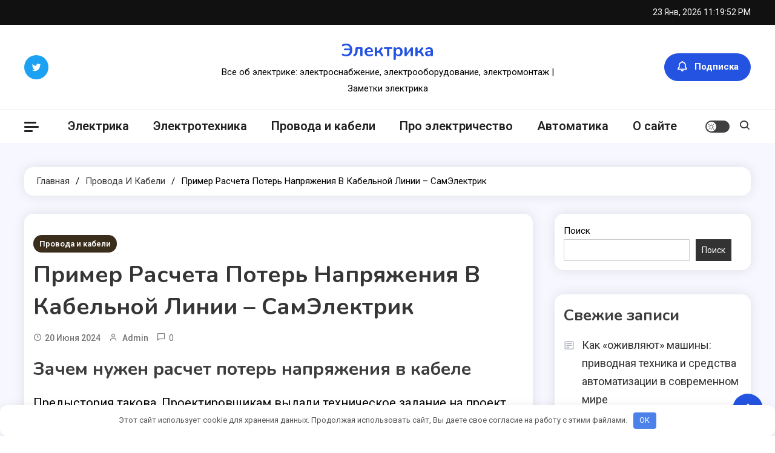

--- FILE ---
content_type: text/html; charset=UTF-8
request_url: https://perinatal-tula.ru/primer-rascheta-poter-napryazheniya-v-kabelnoj-linii-samelektrik/
body_size: 20650
content:
<!doctype html>
<html lang="ru-RU">
<head>
	<meta name="ba6487a5a24ab8090f4ae8d5bbcbec69" content="">
	<meta name="google-site-verification" content="zZMfJ1f1v5ltGYPe__tGBsMADBBKcQDTnjczGc7PeQ8" />
	<meta name="b942e03c0a254c0c392f5164542e9f64" content="">
	<meta charset="UTF-8">
	<meta name="viewport" content="width=device-width, initial-scale=1">
	<link rel="profile" href="https://gmpg.org/xfn/11">

	<title>Пример расчета потерь напряжения в кабельной линии – СамЭлектрик &#8212; Электрика</title>
<meta name='robots' content='max-image-preview:large' />
<link rel='dns-prefetch' href='//fonts.googleapis.com' />
<style id='wp-img-auto-sizes-contain-inline-css'>
img:is([sizes=auto i],[sizes^="auto," i]){contain-intrinsic-size:3000px 1500px}
/*# sourceURL=wp-img-auto-sizes-contain-inline-css */
</style>
<style id='classic-theme-styles-inline-css'>
/*! This file is auto-generated */
.wp-block-button__link{color:#fff;background-color:#32373c;border-radius:9999px;box-shadow:none;text-decoration:none;padding:calc(.667em + 2px) calc(1.333em + 2px);font-size:1.125em}.wp-block-file__button{background:#32373c;color:#fff;text-decoration:none}
/*# sourceURL=/wp-includes/css/classic-themes.min.css */
</style>
<link rel='stylesheet' id='bbspoiler-css' href='https://perinatal-tula.ru/wp-content/plugins/bbspoiler/inc/bbspoiler.css' media='all' />
<link rel='stylesheet' id='ogma-blog-fonts-css' href='https://fonts.googleapis.com/css?family=Roboto%3A400%2C500%2C600%2C700%7CNunito%3A400%2C600%2C700%2C900&#038;subset=latin%2Ccyrillic-ext%2Cgreek-ext%2Cgreek%2Cvietnamese%2Clatin-ext%2Ccyrillic%2Ckhmer%2Cdevanagari%2Carabic%2Chebrew%2Ctelugu' media='all' />
<link rel='stylesheet' id='lightslider-css' href='https://perinatal-tula.ru/wp-content/themes/ogma-blog/assets/library/lightslider/css/lightslider.min.css' media='all' />
<link rel='stylesheet' id='box-icons-css' href='https://perinatal-tula.ru/wp-content/themes/ogma-blog/assets/library/box-icons/css/boxicons.min.css' media='all' />
<link rel='stylesheet' id='ogma-blog-style-css' href='https://perinatal-tula.ru/wp-content/themes/ogma-blog/style.css' media='all' />
<link rel='stylesheet' id='ogma-blog-responsive-style-css' href='https://perinatal-tula.ru/wp-content/themes/ogma-blog/assets/css/ogma-blog-responsive.css' media='all' />
<link rel='stylesheet' id='ogma-blog-preloader-css' href='https://perinatal-tula.ru/wp-content/themes/ogma-blog/assets/css/ogma-blog-preloader.css' media='all' />
<link rel='stylesheet' id='jquery-lazyloadxt-spinner-css-css' href='//perinatal-tula.ru/wp-content/plugins/a3-lazy-load/assets/css/jquery.lazyloadxt.spinner.css' media='all' />
<script src="https://perinatal-tula.ru/wp-includes/js/jquery/jquery.min.js" id="jquery-core-js"></script>
<script src="https://perinatal-tula.ru/wp-includes/js/jquery/jquery-migrate.min.js" id="jquery-migrate-js"></script>
<script id="bbspoiler-js-extra">
var title = {"unfolded":"\u0420\u0430\u0437\u0432\u0435\u0440\u043d\u0443\u0442\u044c","folded":"\u0421\u0432\u0435\u0440\u043d\u0443\u0442\u044c"};
//# sourceURL=bbspoiler-js-extra
</script>
<script src="https://perinatal-tula.ru/wp-content/plugins/bbspoiler/inc/bbspoiler.js" id="bbspoiler-js"></script>
<link rel="canonical" href="https://perinatal-tula.ru/primer-rascheta-poter-napryazheniya-v-kabelnoj-linii-samelektrik/" />
<style>.pseudo-clearfy-link { color: #008acf; cursor: pointer;}.pseudo-clearfy-link:hover { text-decoration: none;}</style><meta name="yandex-verification" content="4aeed67d1fc370e2" />
<meta name="google-site-verification" content="D4-kmb52DDq508kxuHeBrhp5ezxqZKkpiDu-Rgz0x_U" />
<meta name="Gogetlinks0382" /><style type="text/css">.broken_link, a.broken_link {
	text-decoration: line-through;
}</style><style>.clearfy-cookie { position:fixed; left:0; right:0; bottom:0; padding:12px; color:#555555; background:#ffffff; box-shadow:0 3px 20px -5px rgba(41, 44, 56, 0.2); z-index:9999; font-size: 13px; border-radius: 12px; transition: .3s; }.clearfy-cookie--left { left: 20px; bottom: 20px; right: auto; max-width: 400px; margin-right: 20px; }.clearfy-cookie--right { left: auto; bottom: 20px; right: 20px; max-width: 400px; margin-left: 20px; }.clearfy-cookie.clearfy-cookie-hide { transform: translateY(150%) translateZ(0); opacity: 0; }.clearfy-cookie-container { max-width:1170px; margin:0 auto; text-align:center; }.clearfy-cookie-accept { background:#4b81e8; color:#fff; border:0; padding:.2em .8em; margin: 0 0 0 .5em; font-size: 13px; border-radius: 4px; cursor: pointer; }.clearfy-cookie-accept:hover,.clearfy-cookie-accept:focus { opacity: .9; }</style><!--Ogma CSS -->
<style type="text/css">
.navigation .nav-links a:hover,.bttn:hover,button,input[type='button']:hover,input[type='reset']:hover,input[type='submit']:hover,.reply .comment-reply-link,.widget_search .search-submit,.widget_search .search-submit,.widget_search .search-submit:hover,.widget_tag_cloud .tagcloud a:hover,.widget.widget_tag_cloud a:hover,#site-navigation .menu-item-description,.header-search-wrapper .search-form-wrap .search-submit,.sticky-sidebar-close,.custom-button-wrap.ogma-blog-icon-elements a,.news-ticker-label,.single-posts-layout--two .post-cats-wrap li a,.error-404.not-found .error-button-wrap a,#ogma-blog-scrollup,.trending-posts .post-thumbnail-wrap .post-count,.trending-posts-wrapper .lSAction a:hover,#site-navigation ul li a.ogma-blog-sub-toggle:hover,#site-navigation ul li a.ogma-blog-sub-toggle:focus{background-color:#2453e2}a,a:hover,a:focus,a:active,.entry-cat .cat-links a:hover,.entry-cat a:hover,.byline a:hover,.posted-on a:hover,.entry-footer a:hover,.comment-author .fn .url:hover,.commentmetadata .comment-edit-link,#cancel-comment-reply-link,#cancel-comment-reply-link:before,.logged-in-as a,.widget a:hover,.widget a:hover::before,.widget li:hover::before,.header-news-ticker-wrapper .posted-on a,.breadcrumb-trail.breadcrumbs ul li a:hover,.ogma-blog-post-content-wrap .entry-meta span:hover a,.ogma-blog-post-content-wrap .entry-meta span:hover:before,.site-footer .widget_archive a:hover,.site-footer .widget_categories a:hover,.site-footer .widget_recent_entries a:hover,.site-footer .widget_meta a:hover,.site-footer .widget_recent_comments li:hover,.site-footer .widget_rss li:hover,.site-footer .widget_pages li a:hover,.site-footer .widget_nav_menu li a:hover,.site-footer .wp-block-latest-posts li a:hover,.site-footer .wp-block-archives li a:hover,.site-footer .wp-block-categories li a:hover,.site-footer .wp-block-page-list li a:hover,.site-footer .wp-block-latest-comments li:hover,.ogma-blog-post-title-wrap .entry-meta span:hover a,.ogma-blog-post-title-wrap .entry-meta span:hover:before,.dark-mode .ogma-blog-button a:hover,.dark-mode .widget_archive a:hover,.dark-mode .widget_categories a:hover,.dark-mode .widget_recent_entries a:hover,.dark-mode .widget_meta a:hover,.dark-mode .widget_recent_comments li:hover,.dark-mode .widget_rss li:hover,.dark-mode .widget_pages li a:hover,.dark-mode .widget_nav_menu li a:hover,.dark-mode .wp-block-latest-posts li a:hover,.dark-mode .wp-block-archives li a:hover,.dark-mode .wp-block-categories li a:hover,.dark-mode .wp-block-page-list li a:hover,.dark-mode .wp-block-latest-comments li:hover,.dark-mode .header-news-ticker-wrapper .post-title a:hover,.dark-mode .post-meta-wrap span a:hover,.dark-mode .post-meta-wrap span:hover,.dark-mode .ogma-blog-post-content-wrap .entry-meta span a:hover,.ogma-blog-banner-wrapper .slide-title a:hover,.ogma-blog-post-content-wrap .entry-title a:hover,.trending-posts .entry-title a:hover,.latest-posts-wrapper .posts-column-wrapper .entry-title a:hover,.ogma-blog-banner-wrapper .post-meta-wrap >span:hover,.ogma-blog-icon-elements-wrap .search-icon a:hover,.single-posts-layout--two .no-thumbnail .ogma-blog-post-title-wrap .entry-meta span:hover a,.single-posts-layout--two .no-thumbnail .ogma-blog-post-title-wrap .entry-meta span:hover:before,.ogma-blog-search-results-wrap .ogma-blog-search-article-item .ogma-blog-search-post-element .ogma-blog-search-post-title a:hover,.ogma-blog-search-results-wrap .ogma-blog-search-article-item .ogma-blog-search-post-element .posted-on a:hover,.dark-mode .ogma-blog-search-results-wrap .ogma-blog-search-article-item .ogma-blog-search-post-element .ogma-blog-search-post-title a:hover{color:#2453e2}.navigation .nav-links a:hover,.bttn:hover,button,input[type='button']:hover,input[type='reset']:hover,input[type='submit']:hover,.widget_search .search-submit,.widget_search .search-submit,.widget_search .search-submit:hover,.widget_tag_cloud .tagcloud a:hover,.widget.widget_tag_cloud a:hover,.trending-posts-wrapper .lSAction a:hover{border-color:#2453e2}.page-header .page-title,.block-title,.related-post-title,.widget-title{border-left-color:#2453e2}.rtl .page-header .page-title,.rtl .block-title,.rtl .related-post-title,.rtl .widget-title{border-right-color:#2453e2}#site-navigation .menu-item-description::after,.search-form-wrap{border-top-color:#2453e2}.woocommerce ul.products li.product .price,.woocommerce div.product p.price,.woocommerce div.product span.price,.woocommerce .product_meta a:hover,.woocommerce-error:before,.woocommerce-info:before,.woocommerce-message:before{color:#2453e2}.woocommerce #respond input#submit,.woocommerce a.button,.woocommerce button.button,.woocommerce input.button,.woocommerce ul.products li.product:hover .button,.woocommerce ul.products li.product:hover .added_to_cart,.woocommerce #respond input#submit.alt,.woocommerce a.button.alt,.woocommerce button.button.alt,.woocommerce input.button.alt.woocommerce nav.woocommerce-pagination ul li a,.woocommerce nav.woocommerce-pagination ul li span.woocommerce span.onsale,.woocommerce div.product .woocommerce-tabs ul.tabs li.active,.woocommerce #respond input#submit.disabled,.woocommerce #respond input#submit:disabled,.woocommerce #respond input#submit:disabled[disabled],.woocommerce a.button.disabled,.woocommerce a.button:disabled,.woocommerce a.button:disabled[disabled],.woocommerce button.button.disabled,.woocommerce button.button:disabled,.woocommerce button.button:disabled[disabled],.woocommerce input.button.disabled,.woocommerce input.button:disabled,.woocommerce input.button:disabled[disabled].woocommerce #respond input#submit.alt.disabled,.woocommerce #respond input#submit.alt.disabled:hover,.woocommerce #respond input#submit.alt:disabled,.woocommerce #respond input#submit.alt:disabled:hover,.woocommerce #respond input#submit.alt:disabled[disabled],.woocommerce #respond input#submit.alt:disabled[disabled]:hover,.woocommerce a.button.alt.disabled,.woocommerce a.button.alt.disabled:hover,.woocommerce a.button.alt:disabled,.woocommerce a.button.alt:disabled:hover,.woocommerce a.button.alt:disabled[disabled],.woocommerce a.button.alt:disabled[disabled]:hover,.woocommerce button.button.alt.disabled,.woocommerce button.button.alt.disabled:hover,.woocommerce button.button.alt:disabled,.woocommerce button.button.alt:disabled:hover,.woocommerce button.button.alt:disabled[disabled],.woocommerce button.button.alt:disabled[disabled]:hover,.woocommerce input.button.alt.disabled,.woocommerce input.button.alt.disabled:hover,.woocommerce input.button.alt:disabled,.woocommerce input.button.alt:disabled:hover,.woocommerce input.button.alt:disabled[disabled],.woocommerce input.button.alt:disabled[disabled]:hover.woocommerce,.widget_price_filter .ui-slider .ui-slider-range,.woocommerce-MyAccount-navigation-link a,.woocommerce-store-notice,p.demo_store{background-color:#2453e2}.woocommerce ul.products li.product:hover,.woocommerce-page ul.products li.product:hover.woocommerce #respond input#submit,.woocommerce a.button,.woocommerce button.button,.woocommerce input.button,.woocommerce ul.products li.product:hover .button,.woocommerce ul.products li.product:hover .added_to_cart,.woocommerce #respond input#submit.alt,.woocommerce a.button.alt,.woocommerce button.button.alt,.woocommerce input.button.alt.woocommerce #respond input#submit.alt.disabled,.woocommerce #respond input#submit.alt.disabled:hover,.woocommerce #respond input#submit.alt:disabled,.woocommerce #respond input#submit.alt:disabled:hover,.woocommerce #respond input#submit.alt:disabled[disabled],.woocommerce #respond input#submit.alt:disabled[disabled]:hover,.woocommerce a.button.alt.disabled,.woocommerce a.button.alt.disabled:hover,.woocommerce a.button.alt:disabled,.woocommerce a.button.alt:disabled:hover,.woocommerce a.button.alt:disabled[disabled],.woocommerce a.button.alt:disabled[disabled]:hover,.woocommerce button.button.alt.disabled,.woocommerce button.button.alt.disabled:hover,.woocommerce button.button.alt:disabled,.woocommerce button.button.alt:disabled:hover,.woocommerce button.button.alt:disabled[disabled],.woocommerce button.button.alt:disabled[disabled]:hover,.woocommerce input.button.alt.disabled,.woocommerce input.button.alt.disabled:hover,.woocommerce input.button.alt:disabled,.woocommerce input.button.alt:disabled:hover,.woocommerce input.button.alt:disabled[disabled],.woocommerce input.button.alt:disabled[disabled]:hover.woocommerce .widget_price_filter .ui-slider .ui-slider-handle{border-color:#2453e2}.woocommerce div.product .woocommerce-tabs ul.tabs{border-bottom-color:#2453e2}.woocommerce-error,.woocommerce-info,.woocommerce-message{border-top-color:#2453e2}.ogma-blog-wave .og-rect,.ogma-blog-three-bounce .og-child,.ogma-blog-folding-cube .og-cube:before,.ogma-blog-ball div{background-color:#2453e2}#site-navigation ul li:hover >a,#site-navigation ul li.current-menu-item >a,#site-navigation ul li.current_page_item >a,#site-navigation ul li.current-menu-ancestor >a,#site-navigation ul li.focus >a{color:#103fce}body{color:#000000}.page-content a,.entry-content a,.entry-summary a{color:#2543ea}.page-content a:hover,.entry-content a:hover,.entry-summary a:hover{color:#2023f7}.ogma-blog-banner-wrapper .post-cats-wrap .post-cats-list li.cat-8 a{background-color:#3b2d1b}.post-cats-wrap .post-cats-list li.cat-8 a{background-color:#3b2d1b}.ogma-blog-banner-wrapper.frontpage-banner-layout--two .tabbed-content-wrapper .post-cats-wrap .post-cats-list li.cat-8 a{color:#3b2d1b}.single-posts-layout--two .post-cats-wrap .post-cats-list li.cat-8 a{background-color:#3b2d1b}.ogma-blog-banner-wrapper .post-cats-wrap .post-cats-list li.cat-12 a{background-color:#3b2d1b}.post-cats-wrap .post-cats-list li.cat-12 a{background-color:#3b2d1b}.ogma-blog-banner-wrapper.frontpage-banner-layout--two .tabbed-content-wrapper .post-cats-wrap .post-cats-list li.cat-12 a{color:#3b2d1b}.single-posts-layout--two .post-cats-wrap .post-cats-list li.cat-12 a{background-color:#3b2d1b}.ogma-blog-banner-wrapper .post-cats-wrap .post-cats-list li.cat-14 a{background-color:#3b2d1b}.post-cats-wrap .post-cats-list li.cat-14 a{background-color:#3b2d1b}.ogma-blog-banner-wrapper.frontpage-banner-layout--two .tabbed-content-wrapper .post-cats-wrap .post-cats-list li.cat-14 a{color:#3b2d1b}.single-posts-layout--two .post-cats-wrap .post-cats-list li.cat-14 a{background-color:#3b2d1b}.ogma-blog-banner-wrapper .post-cats-wrap .post-cats-list li.cat-7 a{background-color:#3b2d1b}.post-cats-wrap .post-cats-list li.cat-7 a{background-color:#3b2d1b}.ogma-blog-banner-wrapper.frontpage-banner-layout--two .tabbed-content-wrapper .post-cats-wrap .post-cats-list li.cat-7 a{color:#3b2d1b}.single-posts-layout--two .post-cats-wrap .post-cats-list li.cat-7 a{background-color:#3b2d1b}.ogma-blog-banner-wrapper .post-cats-wrap .post-cats-list li.cat-6 a{background-color:#3b2d1b}.post-cats-wrap .post-cats-list li.cat-6 a{background-color:#3b2d1b}.ogma-blog-banner-wrapper.frontpage-banner-layout--two .tabbed-content-wrapper .post-cats-wrap .post-cats-list li.cat-6 a{color:#3b2d1b}.single-posts-layout--two .post-cats-wrap .post-cats-list li.cat-6 a{background-color:#3b2d1b}.ogma-blog-banner-wrapper .post-cats-wrap .post-cats-list li.cat-10 a{background-color:#3b2d1b}.post-cats-wrap .post-cats-list li.cat-10 a{background-color:#3b2d1b}.ogma-blog-banner-wrapper.frontpage-banner-layout--two .tabbed-content-wrapper .post-cats-wrap .post-cats-list li.cat-10 a{color:#3b2d1b}.single-posts-layout--two .post-cats-wrap .post-cats-list li.cat-10 a{background-color:#3b2d1b}.ogma-blog-banner-wrapper .post-cats-wrap .post-cats-list li.cat-9 a{background-color:#3b2d1b}.post-cats-wrap .post-cats-list li.cat-9 a{background-color:#3b2d1b}.ogma-blog-banner-wrapper.frontpage-banner-layout--two .tabbed-content-wrapper .post-cats-wrap .post-cats-list li.cat-9 a{color:#3b2d1b}.single-posts-layout--two .post-cats-wrap .post-cats-list li.cat-9 a{background-color:#3b2d1b}.ogma-blog-banner-wrapper .post-cats-wrap .post-cats-list li.cat-3 a{background-color:#3b2d1b}.post-cats-wrap .post-cats-list li.cat-3 a{background-color:#3b2d1b}.ogma-blog-banner-wrapper.frontpage-banner-layout--two .tabbed-content-wrapper .post-cats-wrap .post-cats-list li.cat-3 a{color:#3b2d1b}.single-posts-layout--two .post-cats-wrap .post-cats-list li.cat-3 a{background-color:#3b2d1b}.ogma-blog-banner-wrapper .post-cats-wrap .post-cats-list li.cat-11 a{background-color:#3b2d1b}.post-cats-wrap .post-cats-list li.cat-11 a{background-color:#3b2d1b}.ogma-blog-banner-wrapper.frontpage-banner-layout--two .tabbed-content-wrapper .post-cats-wrap .post-cats-list li.cat-11 a{color:#3b2d1b}.single-posts-layout--two .post-cats-wrap .post-cats-list li.cat-11 a{background-color:#3b2d1b}.ogma-blog-banner-wrapper .post-cats-wrap .post-cats-list li.cat-13 a{background-color:#3b2d1b}.post-cats-wrap .post-cats-list li.cat-13 a{background-color:#3b2d1b}.ogma-blog-banner-wrapper.frontpage-banner-layout--two .tabbed-content-wrapper .post-cats-wrap .post-cats-list li.cat-13 a{color:#3b2d1b}.single-posts-layout--two .post-cats-wrap .post-cats-list li.cat-13 a{background-color:#3b2d1b}.ogma-blog-banner-wrapper .post-cats-wrap .post-cats-list li.cat-5 a{background-color:#3b2d1b}.post-cats-wrap .post-cats-list li.cat-5 a{background-color:#3b2d1b}.ogma-blog-banner-wrapper.frontpage-banner-layout--two .tabbed-content-wrapper .post-cats-wrap .post-cats-list li.cat-5 a{color:#3b2d1b}.single-posts-layout--two .post-cats-wrap .post-cats-list li.cat-5 a{background-color:#3b2d1b}.ogma-blog-container{width:1320px}.ogma-blog-site-layout--boxed #page{width:1290px}#top-header{background-color:#111111}/*/Typography CSS /*/body{font-family:Roboto;font-style:normal;font-weight:400;text-decoration:inherit;text-transform:inherit}h1,h2,h3,h4,h5,h6,.site-title{font-family:Nunito;font-style:normal;font-weight:700;text-decoration:inherit;text-transform:inherit}
</style><style id='wp-block-archives-inline-css'>
.wp-block-archives{box-sizing:border-box}.wp-block-archives-dropdown label{display:block}
/*# sourceURL=https://perinatal-tula.ru/wp-includes/blocks/archives/style.min.css */
</style>
<style id='wp-block-categories-inline-css'>
.wp-block-categories{box-sizing:border-box}.wp-block-categories.alignleft{margin-right:2em}.wp-block-categories.alignright{margin-left:2em}.wp-block-categories.wp-block-categories-dropdown.aligncenter{text-align:center}.wp-block-categories .wp-block-categories__label{display:block;width:100%}
/*# sourceURL=https://perinatal-tula.ru/wp-includes/blocks/categories/style.min.css */
</style>
<style id='wp-block-heading-inline-css'>
h1:where(.wp-block-heading).has-background,h2:where(.wp-block-heading).has-background,h3:where(.wp-block-heading).has-background,h4:where(.wp-block-heading).has-background,h5:where(.wp-block-heading).has-background,h6:where(.wp-block-heading).has-background{padding:1.25em 2.375em}h1.has-text-align-left[style*=writing-mode]:where([style*=vertical-lr]),h1.has-text-align-right[style*=writing-mode]:where([style*=vertical-rl]),h2.has-text-align-left[style*=writing-mode]:where([style*=vertical-lr]),h2.has-text-align-right[style*=writing-mode]:where([style*=vertical-rl]),h3.has-text-align-left[style*=writing-mode]:where([style*=vertical-lr]),h3.has-text-align-right[style*=writing-mode]:where([style*=vertical-rl]),h4.has-text-align-left[style*=writing-mode]:where([style*=vertical-lr]),h4.has-text-align-right[style*=writing-mode]:where([style*=vertical-rl]),h5.has-text-align-left[style*=writing-mode]:where([style*=vertical-lr]),h5.has-text-align-right[style*=writing-mode]:where([style*=vertical-rl]),h6.has-text-align-left[style*=writing-mode]:where([style*=vertical-lr]),h6.has-text-align-right[style*=writing-mode]:where([style*=vertical-rl]){rotate:180deg}
/*# sourceURL=https://perinatal-tula.ru/wp-includes/blocks/heading/style.min.css */
</style>
<style id='wp-block-latest-posts-inline-css'>
.wp-block-latest-posts{box-sizing:border-box}.wp-block-latest-posts.alignleft{margin-right:2em}.wp-block-latest-posts.alignright{margin-left:2em}.wp-block-latest-posts.wp-block-latest-posts__list{list-style:none}.wp-block-latest-posts.wp-block-latest-posts__list li{clear:both;overflow-wrap:break-word}.wp-block-latest-posts.is-grid{display:flex;flex-wrap:wrap}.wp-block-latest-posts.is-grid li{margin:0 1.25em 1.25em 0;width:100%}@media (min-width:600px){.wp-block-latest-posts.columns-2 li{width:calc(50% - .625em)}.wp-block-latest-posts.columns-2 li:nth-child(2n){margin-right:0}.wp-block-latest-posts.columns-3 li{width:calc(33.33333% - .83333em)}.wp-block-latest-posts.columns-3 li:nth-child(3n){margin-right:0}.wp-block-latest-posts.columns-4 li{width:calc(25% - .9375em)}.wp-block-latest-posts.columns-4 li:nth-child(4n){margin-right:0}.wp-block-latest-posts.columns-5 li{width:calc(20% - 1em)}.wp-block-latest-posts.columns-5 li:nth-child(5n){margin-right:0}.wp-block-latest-posts.columns-6 li{width:calc(16.66667% - 1.04167em)}.wp-block-latest-posts.columns-6 li:nth-child(6n){margin-right:0}}:root :where(.wp-block-latest-posts.is-grid){padding:0}:root :where(.wp-block-latest-posts.wp-block-latest-posts__list){padding-left:0}.wp-block-latest-posts__post-author,.wp-block-latest-posts__post-date{display:block;font-size:.8125em}.wp-block-latest-posts__post-excerpt,.wp-block-latest-posts__post-full-content{margin-bottom:1em;margin-top:.5em}.wp-block-latest-posts__featured-image a{display:inline-block}.wp-block-latest-posts__featured-image img{height:auto;max-width:100%;width:auto}.wp-block-latest-posts__featured-image.alignleft{float:left;margin-right:1em}.wp-block-latest-posts__featured-image.alignright{float:right;margin-left:1em}.wp-block-latest-posts__featured-image.aligncenter{margin-bottom:1em;text-align:center}
/*# sourceURL=https://perinatal-tula.ru/wp-includes/blocks/latest-posts/style.min.css */
</style>
<style id='wp-block-search-inline-css'>
.wp-block-search__button{margin-left:10px;word-break:normal}.wp-block-search__button.has-icon{line-height:0}.wp-block-search__button svg{height:1.25em;min-height:24px;min-width:24px;width:1.25em;fill:currentColor;vertical-align:text-bottom}:where(.wp-block-search__button){border:1px solid #ccc;padding:6px 10px}.wp-block-search__inside-wrapper{display:flex;flex:auto;flex-wrap:nowrap;max-width:100%}.wp-block-search__label{width:100%}.wp-block-search.wp-block-search__button-only .wp-block-search__button{box-sizing:border-box;display:flex;flex-shrink:0;justify-content:center;margin-left:0;max-width:100%}.wp-block-search.wp-block-search__button-only .wp-block-search__inside-wrapper{min-width:0!important;transition-property:width}.wp-block-search.wp-block-search__button-only .wp-block-search__input{flex-basis:100%;transition-duration:.3s}.wp-block-search.wp-block-search__button-only.wp-block-search__searchfield-hidden,.wp-block-search.wp-block-search__button-only.wp-block-search__searchfield-hidden .wp-block-search__inside-wrapper{overflow:hidden}.wp-block-search.wp-block-search__button-only.wp-block-search__searchfield-hidden .wp-block-search__input{border-left-width:0!important;border-right-width:0!important;flex-basis:0;flex-grow:0;margin:0;min-width:0!important;padding-left:0!important;padding-right:0!important;width:0!important}:where(.wp-block-search__input){appearance:none;border:1px solid #949494;flex-grow:1;font-family:inherit;font-size:inherit;font-style:inherit;font-weight:inherit;letter-spacing:inherit;line-height:inherit;margin-left:0;margin-right:0;min-width:3rem;padding:8px;text-decoration:unset!important;text-transform:inherit}:where(.wp-block-search__button-inside .wp-block-search__inside-wrapper){background-color:#fff;border:1px solid #949494;box-sizing:border-box;padding:4px}:where(.wp-block-search__button-inside .wp-block-search__inside-wrapper) .wp-block-search__input{border:none;border-radius:0;padding:0 4px}:where(.wp-block-search__button-inside .wp-block-search__inside-wrapper) .wp-block-search__input:focus{outline:none}:where(.wp-block-search__button-inside .wp-block-search__inside-wrapper) :where(.wp-block-search__button){padding:4px 8px}.wp-block-search.aligncenter .wp-block-search__inside-wrapper{margin:auto}.wp-block[data-align=right] .wp-block-search.wp-block-search__button-only .wp-block-search__inside-wrapper{float:right}
/*# sourceURL=https://perinatal-tula.ru/wp-includes/blocks/search/style.min.css */
</style>
<style id='wp-block-columns-inline-css'>
.wp-block-columns{box-sizing:border-box;display:flex;flex-wrap:wrap!important}@media (min-width:782px){.wp-block-columns{flex-wrap:nowrap!important}}.wp-block-columns{align-items:normal!important}.wp-block-columns.are-vertically-aligned-top{align-items:flex-start}.wp-block-columns.are-vertically-aligned-center{align-items:center}.wp-block-columns.are-vertically-aligned-bottom{align-items:flex-end}@media (max-width:781px){.wp-block-columns:not(.is-not-stacked-on-mobile)>.wp-block-column{flex-basis:100%!important}}@media (min-width:782px){.wp-block-columns:not(.is-not-stacked-on-mobile)>.wp-block-column{flex-basis:0;flex-grow:1}.wp-block-columns:not(.is-not-stacked-on-mobile)>.wp-block-column[style*=flex-basis]{flex-grow:0}}.wp-block-columns.is-not-stacked-on-mobile{flex-wrap:nowrap!important}.wp-block-columns.is-not-stacked-on-mobile>.wp-block-column{flex-basis:0;flex-grow:1}.wp-block-columns.is-not-stacked-on-mobile>.wp-block-column[style*=flex-basis]{flex-grow:0}:where(.wp-block-columns){margin-bottom:1.75em}:where(.wp-block-columns.has-background){padding:1.25em 2.375em}.wp-block-column{flex-grow:1;min-width:0;overflow-wrap:break-word;word-break:break-word}.wp-block-column.is-vertically-aligned-top{align-self:flex-start}.wp-block-column.is-vertically-aligned-center{align-self:center}.wp-block-column.is-vertically-aligned-bottom{align-self:flex-end}.wp-block-column.is-vertically-aligned-stretch{align-self:stretch}.wp-block-column.is-vertically-aligned-bottom,.wp-block-column.is-vertically-aligned-center,.wp-block-column.is-vertically-aligned-top{width:100%}
/*# sourceURL=https://perinatal-tula.ru/wp-includes/blocks/columns/style.min.css */
</style>
<style id='wp-block-group-inline-css'>
.wp-block-group{box-sizing:border-box}:where(.wp-block-group.wp-block-group-is-layout-constrained){position:relative}
/*# sourceURL=https://perinatal-tula.ru/wp-includes/blocks/group/style.min.css */
</style>
<style id='wp-block-paragraph-inline-css'>
.is-small-text{font-size:.875em}.is-regular-text{font-size:1em}.is-large-text{font-size:2.25em}.is-larger-text{font-size:3em}.has-drop-cap:not(:focus):first-letter{float:left;font-size:8.4em;font-style:normal;font-weight:100;line-height:.68;margin:.05em .1em 0 0;text-transform:uppercase}body.rtl .has-drop-cap:not(:focus):first-letter{float:none;margin-left:.1em}p.has-drop-cap.has-background{overflow:hidden}:root :where(p.has-background){padding:1.25em 2.375em}:where(p.has-text-color:not(.has-link-color)) a{color:inherit}p.has-text-align-left[style*="writing-mode:vertical-lr"],p.has-text-align-right[style*="writing-mode:vertical-rl"]{rotate:180deg}
/*# sourceURL=https://perinatal-tula.ru/wp-includes/blocks/paragraph/style.min.css */
</style>
<style id='global-styles-inline-css'>
:root{--wp--preset--aspect-ratio--square: 1;--wp--preset--aspect-ratio--4-3: 4/3;--wp--preset--aspect-ratio--3-4: 3/4;--wp--preset--aspect-ratio--3-2: 3/2;--wp--preset--aspect-ratio--2-3: 2/3;--wp--preset--aspect-ratio--16-9: 16/9;--wp--preset--aspect-ratio--9-16: 9/16;--wp--preset--color--black: #000000;--wp--preset--color--cyan-bluish-gray: #abb8c3;--wp--preset--color--white: #ffffff;--wp--preset--color--pale-pink: #f78da7;--wp--preset--color--vivid-red: #cf2e2e;--wp--preset--color--luminous-vivid-orange: #ff6900;--wp--preset--color--luminous-vivid-amber: #fcb900;--wp--preset--color--light-green-cyan: #7bdcb5;--wp--preset--color--vivid-green-cyan: #00d084;--wp--preset--color--pale-cyan-blue: #8ed1fc;--wp--preset--color--vivid-cyan-blue: #0693e3;--wp--preset--color--vivid-purple: #9b51e0;--wp--preset--gradient--vivid-cyan-blue-to-vivid-purple: linear-gradient(135deg,rgb(6,147,227) 0%,rgb(155,81,224) 100%);--wp--preset--gradient--light-green-cyan-to-vivid-green-cyan: linear-gradient(135deg,rgb(122,220,180) 0%,rgb(0,208,130) 100%);--wp--preset--gradient--luminous-vivid-amber-to-luminous-vivid-orange: linear-gradient(135deg,rgb(252,185,0) 0%,rgb(255,105,0) 100%);--wp--preset--gradient--luminous-vivid-orange-to-vivid-red: linear-gradient(135deg,rgb(255,105,0) 0%,rgb(207,46,46) 100%);--wp--preset--gradient--very-light-gray-to-cyan-bluish-gray: linear-gradient(135deg,rgb(238,238,238) 0%,rgb(169,184,195) 100%);--wp--preset--gradient--cool-to-warm-spectrum: linear-gradient(135deg,rgb(74,234,220) 0%,rgb(151,120,209) 20%,rgb(207,42,186) 40%,rgb(238,44,130) 60%,rgb(251,105,98) 80%,rgb(254,248,76) 100%);--wp--preset--gradient--blush-light-purple: linear-gradient(135deg,rgb(255,206,236) 0%,rgb(152,150,240) 100%);--wp--preset--gradient--blush-bordeaux: linear-gradient(135deg,rgb(254,205,165) 0%,rgb(254,45,45) 50%,rgb(107,0,62) 100%);--wp--preset--gradient--luminous-dusk: linear-gradient(135deg,rgb(255,203,112) 0%,rgb(199,81,192) 50%,rgb(65,88,208) 100%);--wp--preset--gradient--pale-ocean: linear-gradient(135deg,rgb(255,245,203) 0%,rgb(182,227,212) 50%,rgb(51,167,181) 100%);--wp--preset--gradient--electric-grass: linear-gradient(135deg,rgb(202,248,128) 0%,rgb(113,206,126) 100%);--wp--preset--gradient--midnight: linear-gradient(135deg,rgb(2,3,129) 0%,rgb(40,116,252) 100%);--wp--preset--font-size--small: 13px;--wp--preset--font-size--medium: 20px;--wp--preset--font-size--large: 36px;--wp--preset--font-size--x-large: 42px;--wp--preset--spacing--20: 0.44rem;--wp--preset--spacing--30: 0.67rem;--wp--preset--spacing--40: 1rem;--wp--preset--spacing--50: 1.5rem;--wp--preset--spacing--60: 2.25rem;--wp--preset--spacing--70: 3.38rem;--wp--preset--spacing--80: 5.06rem;--wp--preset--shadow--natural: 6px 6px 9px rgba(0, 0, 0, 0.2);--wp--preset--shadow--deep: 12px 12px 50px rgba(0, 0, 0, 0.4);--wp--preset--shadow--sharp: 6px 6px 0px rgba(0, 0, 0, 0.2);--wp--preset--shadow--outlined: 6px 6px 0px -3px rgb(255, 255, 255), 6px 6px rgb(0, 0, 0);--wp--preset--shadow--crisp: 6px 6px 0px rgb(0, 0, 0);}:where(.is-layout-flex){gap: 0.5em;}:where(.is-layout-grid){gap: 0.5em;}body .is-layout-flex{display: flex;}.is-layout-flex{flex-wrap: wrap;align-items: center;}.is-layout-flex > :is(*, div){margin: 0;}body .is-layout-grid{display: grid;}.is-layout-grid > :is(*, div){margin: 0;}:where(.wp-block-columns.is-layout-flex){gap: 2em;}:where(.wp-block-columns.is-layout-grid){gap: 2em;}:where(.wp-block-post-template.is-layout-flex){gap: 1.25em;}:where(.wp-block-post-template.is-layout-grid){gap: 1.25em;}.has-black-color{color: var(--wp--preset--color--black) !important;}.has-cyan-bluish-gray-color{color: var(--wp--preset--color--cyan-bluish-gray) !important;}.has-white-color{color: var(--wp--preset--color--white) !important;}.has-pale-pink-color{color: var(--wp--preset--color--pale-pink) !important;}.has-vivid-red-color{color: var(--wp--preset--color--vivid-red) !important;}.has-luminous-vivid-orange-color{color: var(--wp--preset--color--luminous-vivid-orange) !important;}.has-luminous-vivid-amber-color{color: var(--wp--preset--color--luminous-vivid-amber) !important;}.has-light-green-cyan-color{color: var(--wp--preset--color--light-green-cyan) !important;}.has-vivid-green-cyan-color{color: var(--wp--preset--color--vivid-green-cyan) !important;}.has-pale-cyan-blue-color{color: var(--wp--preset--color--pale-cyan-blue) !important;}.has-vivid-cyan-blue-color{color: var(--wp--preset--color--vivid-cyan-blue) !important;}.has-vivid-purple-color{color: var(--wp--preset--color--vivid-purple) !important;}.has-black-background-color{background-color: var(--wp--preset--color--black) !important;}.has-cyan-bluish-gray-background-color{background-color: var(--wp--preset--color--cyan-bluish-gray) !important;}.has-white-background-color{background-color: var(--wp--preset--color--white) !important;}.has-pale-pink-background-color{background-color: var(--wp--preset--color--pale-pink) !important;}.has-vivid-red-background-color{background-color: var(--wp--preset--color--vivid-red) !important;}.has-luminous-vivid-orange-background-color{background-color: var(--wp--preset--color--luminous-vivid-orange) !important;}.has-luminous-vivid-amber-background-color{background-color: var(--wp--preset--color--luminous-vivid-amber) !important;}.has-light-green-cyan-background-color{background-color: var(--wp--preset--color--light-green-cyan) !important;}.has-vivid-green-cyan-background-color{background-color: var(--wp--preset--color--vivid-green-cyan) !important;}.has-pale-cyan-blue-background-color{background-color: var(--wp--preset--color--pale-cyan-blue) !important;}.has-vivid-cyan-blue-background-color{background-color: var(--wp--preset--color--vivid-cyan-blue) !important;}.has-vivid-purple-background-color{background-color: var(--wp--preset--color--vivid-purple) !important;}.has-black-border-color{border-color: var(--wp--preset--color--black) !important;}.has-cyan-bluish-gray-border-color{border-color: var(--wp--preset--color--cyan-bluish-gray) !important;}.has-white-border-color{border-color: var(--wp--preset--color--white) !important;}.has-pale-pink-border-color{border-color: var(--wp--preset--color--pale-pink) !important;}.has-vivid-red-border-color{border-color: var(--wp--preset--color--vivid-red) !important;}.has-luminous-vivid-orange-border-color{border-color: var(--wp--preset--color--luminous-vivid-orange) !important;}.has-luminous-vivid-amber-border-color{border-color: var(--wp--preset--color--luminous-vivid-amber) !important;}.has-light-green-cyan-border-color{border-color: var(--wp--preset--color--light-green-cyan) !important;}.has-vivid-green-cyan-border-color{border-color: var(--wp--preset--color--vivid-green-cyan) !important;}.has-pale-cyan-blue-border-color{border-color: var(--wp--preset--color--pale-cyan-blue) !important;}.has-vivid-cyan-blue-border-color{border-color: var(--wp--preset--color--vivid-cyan-blue) !important;}.has-vivid-purple-border-color{border-color: var(--wp--preset--color--vivid-purple) !important;}.has-vivid-cyan-blue-to-vivid-purple-gradient-background{background: var(--wp--preset--gradient--vivid-cyan-blue-to-vivid-purple) !important;}.has-light-green-cyan-to-vivid-green-cyan-gradient-background{background: var(--wp--preset--gradient--light-green-cyan-to-vivid-green-cyan) !important;}.has-luminous-vivid-amber-to-luminous-vivid-orange-gradient-background{background: var(--wp--preset--gradient--luminous-vivid-amber-to-luminous-vivid-orange) !important;}.has-luminous-vivid-orange-to-vivid-red-gradient-background{background: var(--wp--preset--gradient--luminous-vivid-orange-to-vivid-red) !important;}.has-very-light-gray-to-cyan-bluish-gray-gradient-background{background: var(--wp--preset--gradient--very-light-gray-to-cyan-bluish-gray) !important;}.has-cool-to-warm-spectrum-gradient-background{background: var(--wp--preset--gradient--cool-to-warm-spectrum) !important;}.has-blush-light-purple-gradient-background{background: var(--wp--preset--gradient--blush-light-purple) !important;}.has-blush-bordeaux-gradient-background{background: var(--wp--preset--gradient--blush-bordeaux) !important;}.has-luminous-dusk-gradient-background{background: var(--wp--preset--gradient--luminous-dusk) !important;}.has-pale-ocean-gradient-background{background: var(--wp--preset--gradient--pale-ocean) !important;}.has-electric-grass-gradient-background{background: var(--wp--preset--gradient--electric-grass) !important;}.has-midnight-gradient-background{background: var(--wp--preset--gradient--midnight) !important;}.has-small-font-size{font-size: var(--wp--preset--font-size--small) !important;}.has-medium-font-size{font-size: var(--wp--preset--font-size--medium) !important;}.has-large-font-size{font-size: var(--wp--preset--font-size--large) !important;}.has-x-large-font-size{font-size: var(--wp--preset--font-size--x-large) !important;}
:where(.wp-block-columns.is-layout-flex){gap: 2em;}:where(.wp-block-columns.is-layout-grid){gap: 2em;}
/*# sourceURL=global-styles-inline-css */
</style>
<style id='core-block-supports-inline-css'>
.wp-container-core-group-is-layout-8cf370e7{flex-direction:column;align-items:flex-start;}.wp-container-core-columns-is-layout-9d6595d7{flex-wrap:nowrap;}
/*# sourceURL=core-block-supports-inline-css */
</style>
<link rel='stylesheet' id='yarppRelatedCss-css' href='https://perinatal-tula.ru/wp-content/plugins/yet-another-related-posts-plugin/style/related.css' media='all' />
</head>

<body class="wp-singular post-template-default single single-post postid-579 single-format-standard wp-theme-ogma-blog ogma-blog-site-layout--separate header-main-layout--one light-mode archive-style--grid right-sidebar single-posts-layout--one"  itemscope=itemscope itemtype=https://schema.org/Blog>
		<div id="ogma-blog-preloader" class="preloader-background">
			<div class="preloader-wrapper">
											<div class="ogma-blog-wave">
	                            <div class="og-rect og-rect1"></div>
	                            <div class="og-rect og-rect2"></div>
	                            <div class="og-rect og-rect3"></div>
	                            <div class="og-rect og-rect4"></div>
	                            <div class="og-rect og-rect5"></div>
	                        </div>
							</div><!-- .preloader-wrapper -->
		</div><!-- #ogma-blog-preloader -->
<div id="page" class="site">
	<a class="skip-link screen-reader-text" href="#primary">Перейти к содержимому</a>

	<div id="top-header" class="top-header-wrapper">
	<div class="ogma-blog-container ogma-blog-flex">
		
<nav id="top-navigation" class="top-bar-navigation">
    </nav><!-- #top-navigation -->
<div class="top-header-date-wrap">
    <span class="date">23 Янв, 2026</span>
    <span class="time"></span>
</div><!-- .top-header-date-wrap -->	</div><!-- .ogma-blog-container -->
</div><!-- .top-header-wrapper -->

<header id="masthead" class="site-header header--bg-none"  itemscope=itemscope itemtype=https://schema.org/WPHeader>

    <div class="logo-ads-wrapper">
        <div class="ogma-blog-container ogma-blog-flex">
            
            
<ul class="social-icons-wrapper">
                    <li class="social-icon">
                    <a href="" target="_self">
                        <i class="bx bxl-twitter"></i>
                    </a>
                </li><!-- .social-icon -->
    </ul><!-- .social-icons-wrapper -->

<div class="site-branding"  itemscope itemtype=https://schema.org/Organization>
            <p class="site-title"><a href="https://perinatal-tula.ru/" rel="home">Электрика</a></p>
            <p class="site-description">Все об электрике: электроснабжение, электрооборудование, электромонтаж | Заметки электрика</p>
    </div><!-- .site-branding --><div class="custom-button-wrap ogma-blog-icon-elements">
    <a href="" target="_blank">
        <span class="custom-button-bell-icon"> <i class="bx bx-bell"></i></span>Подписка    </a>
</div><!-- .cusotm-button-wrap -->            
        </div><!-- .ogma-blog-container -->
    </div><!-- .logo-ads-wrapper -->

    <div class="primary-menu-wrapper">
        <div class="ogma-blog-container ogma-blog-flex">
            		<div class="sidebar-menu-toggle-wrap ogma-blog-icon-elements">
            <button class="sidebar-menu-toggle ogma-blog-modal-toggler" data-popup-content=".sticky-header-sidebar">
                <a href="javascript:void(0)">
                    <div class="sidebar-menu-toggle-nav">
                        <span class="smtn-top"></span>
                        <span class="smtn-mid"></span>
                        <span class="smtn-bot"></span>
                    </div>
                </a>
            </button>
            <div class="sticky-header-sidebar ogma-blog-modal-popup-content">
                <div class="sticky-header-widget-wrapper">
                                    </div>
                <div class="sticky-header-sidebar-overlay"> </div>
                <button class="sticky-sidebar-close ogma-blog-madal-close" data-focus=".sidebar-menu-toggle.ogma-blog-modal-toggler"><i class="bx bx-x"></i></button>
            </div><!-- .sticky-header-sidebar -->
        </div><!-- .sidebar-menu-toggle-wrap -->

<nav id="site-navigation" class="main-navigation"  itemscope=itemscope itemtype=https://schema.org/SiteNavigationElement>
    <button class="ogma-blog-menu-toogle" aria-controls="primary-menu" aria-expanded="false"> <i class="bx bx-menu"> </i> </button>
    <div class="primary-menu-wrap">
        <div class="menu-menyu-container"><ul id="primary-menu" class="menu"><li id="menu-item-1442" class="menu-item menu-item-type-taxonomy menu-item-object-category menu-item-1442"><a href="https://perinatal-tula.ru/category/elektrika/">Электрика</a></li>
<li id="menu-item-1443" class="menu-item menu-item-type-taxonomy menu-item-object-category menu-item-1443"><a href="https://perinatal-tula.ru/category/elektrotehnika/">Электротехника</a></li>
<li id="menu-item-1444" class="menu-item menu-item-type-taxonomy menu-item-object-category current-post-ancestor current-menu-parent current-post-parent menu-item-1444"><a href="https://perinatal-tula.ru/category/provoda-i-kabeli/">Провода и кабели</a></li>
<li id="menu-item-1445" class="menu-item menu-item-type-taxonomy menu-item-object-category menu-item-1445"><a href="https://perinatal-tula.ru/category/pro-elektrichestvo/">Про электричество</a></li>
<li id="menu-item-1446" class="menu-item menu-item-type-taxonomy menu-item-object-category menu-item-1446"><a href="https://perinatal-tula.ru/category/avtomatika/">Автоматика</a></li>
<li id="menu-item-1047" class="menu-item menu-item-type-post_type menu-item-object-page menu-item-1047"><a href="https://perinatal-tula.ru/o-sajte/">О сайте</a></li>
</ul></div>    </div><!-- .primary-menu-wrap -->
</nav><!-- #site-navigation -->

            <div class="ogma-blog-icon-elements-wrap">
                		<div id="ogma-blog-site-mode-wrap" class="ogma-blog-icon-elements">
			<a id="mode-switcher" class="light-mode" data-site-mode="light-mode" href="#">
				<span class="site-mode-icon">кнопка режима сайта</span>
			</a>
		</div><!-- #ogma-blog-site-mode-wrap -->

<div class="header-search-wrapper ogma-blog-icon-elements">
    <span class="search-icon"><a href="javascript:void(0)"><i class="bx bx-search"></i></a></span>
    <div class="search-form-wrap">
        <form role="search" method="get" class="search-form" action="https://perinatal-tula.ru/">
				<label>
					<span class="screen-reader-text">Найти:</span>
					<input type="search" class="search-field" placeholder="Поиск&hellip;" value="" name="s" />
				</label>
				<input type="submit" class="search-submit" value="Поиск" />
			</form>    </div><!-- .search-form-wrap -->
</div><!-- .header-search-wrapper -->

            </div><!-- .icon-elements-wrap -->
        </div><!-- .ogma-blog-container -->
    </div><!-- .primary-menu-wrapper -->
    
</header><!-- #masthead -->
	<div id="content" class="site-content"  itemscope=itemscope itemtype=https://schema.org/creative_work>

		<div class="ogma-blog-breadcrumb-wrapper">
    <div class="ogma-blog-container">
        <div role="navigation" aria-label="Навигационные цепочки" class="breadcrumb-trail breadcrumbs" itemprop="breadcrumb"><ul class="trail-items" itemscope itemtype="http://schema.org/BreadcrumbList"><meta name="numberOfItems" content="3" /><meta name="itemListOrder" content="Ascending" /><li itemprop="itemListElement" itemscope itemtype="http://schema.org/ListItem" class="trail-item trail-begin"><a href="https://perinatal-tula.ru/" rel="home" itemprop="item"><span itemprop="name">Главная</span></a><meta itemprop="position" content="1" /></li><li itemprop="itemListElement" itemscope itemtype="http://schema.org/ListItem" class="trail-item"><a href="https://perinatal-tula.ru/category/provoda-i-kabeli/" itemprop="item"><span itemprop="name">Провода и кабели</span></a><meta itemprop="position" content="2" /></li><li itemprop="itemListElement" itemscope itemtype="http://schema.org/ListItem" class="trail-item trail-end"><span data-url="https://perinatal-tula.ru/primer-rascheta-poter-napryazheniya-v-kabelnoj-linii-samelektrik/" itemprop="item"><span itemprop="name">Пример расчета потерь напряжения в кабельной линии – СамЭлектрик</span></span><meta itemprop="position" content="3" /></li></ul></div>    </div><!-- .ogma-blog-container -->
</div><!-- .ogma-blog-breadcrumb-wrapper --><div class="single-post page-content-wrapper">

	<div class="ogma-blog-container">

				
		<main id="primary" class="site-main">

			
<article id="post-579" class="no-thumbnail post-579 post type-post status-publish format-standard hentry category-provoda-i-kabeli">

	<div class="post-thumbnail-wrap">
        <span class="post-min-read">1 минута чтение</span><!-- .post-min-read -->    </div>
	<div class="ogma-blog-post-content-wrap"> 
	    <div class="post-cats-wrap">
	        <ul class="post-cats-list"><li class="post-cat-item cat-6"><a href="https://perinatal-tula.ru/category/provoda-i-kabeli/" rel="category tag">Провода и кабели</a></li></ul><!-- .post-cats-list -->	    </div><!-- .post-cats-wrap -->

		<header class="entry-header">
			<h1 class="entry-title">Пример расчета потерь напряжения в кабельной линии – СамЭлектрик</h1>				<div class="entry-meta">
					<span class="posted-on publish"  itemprop=datePublished><a href="https://perinatal-tula.ru/primer-rascheta-poter-napryazheniya-v-kabelnoj-linii-samelektrik/" rel="bookmark"><time class="entry-date published" datetime="2024-06-20T13:19:33-03:00">20 июня 2024</time><time class="updated" datetime="2024-10-14T05:16:25-03:00">14 октября 2024</time></a></span><span class="byline"> <span class="author vcard"><a class="url fn n" href="https://perinatal-tula.ru/author/admin/">admin</a></span></span><span class="post-comment">0</span>				</div><!-- .entry-meta -->
					</header><!-- .entry-header -->

		
<div class="entry-content">
    <h2>Зачем нужен расчет потерь напряжения в кабеле</h2>
<p>Предыстория такова. Проектировщикам выдали техническое задание на проект электроснабжения, в котором была указана мощность холодильных систем. Пока выполнялся проект и выделялись деньги на его реализацию, было куплено холодильное оборудование с потребляемой мощностью, в 2 раза превышавшей исходную. Кроме того, выяснилось, что реальное расстояние до подстанции будет почти в 2 раза больше…</p>
<p>В общем, дорогущее немецкое холодильное оборудование отказывается работать, все знают, что делать, но никто не хочет за это платить. Прошедшим летом из-за пониженного напряжения (линейное 340-360 В) сгорел компрессор стоимостью более 10 тыс.евро. Терпеть дальше это было нельзя. Меня попросили провести расчеты, мониторинг и измерения на системе питания, и дать рекомендации по решению проблемы.</p>
<p>Поскольку писал я этот отчет от лица фирмы, имеющей лицензию на энергоаудит, то этот документ будет иметь силу в предстоящей судебной тяжбе.</p>
<p>По ходу документа в цитатах буду давать комментарии и уточнения.</p>
<ol>
<li></li>
</ol>
<h3>Введение</h3>
<p>Было проведено обследование качество электроэнергии, поступающей от трансформаторной подстанции (ТП) по первому участку (440 м) до ГРЩ 2.2 и далее по вторым участкам (50 и 40 м) на холодильные установки (Система 12 и Система 14).</p>
<blockquote>
<p>Схема структурная данной системы:</p>
<p>Схема кабельных линий от ТП до нагрузки. ДЭС – дизельная электростанция есть, но в данном случае не рассматривается.</p>
</blockquote>
<p>Цель обследования – выявить причины значительного падения напряжения на кабельной линии.</p>
<p>В Систему 12 входят следующие потребители:</p>
<table width="368">
<tbody>
<tr>
<td>Наименование</td>
<td>Установленная мощность, кВт</td>
<td>Макс.расчетный ток, А</td>
</tr>
<tr>
<td>Воздухоохладитель</td>
<td>124,6</td>
<td>50,5</td>
</tr>
<tr>
<td>Воздухоохладитель</td>
<td>78,3</td>
<td>27,1</td>
</tr>
<tr>
<td>Двигатели компрессоров</td>
<td>100</td>
<td>132,7</td>
</tr>
<tr>
<td>Двигатели вентиляторов</td>
<td>13,7</td>
<td>29,7</td>
</tr>
<tr>
<td>Итого</td>
<td>316,6</td>
<td>240</td>
</tr>
</tbody>
</table>
<p>В Систему 14 входят следующие потребители:</p>
<table width="365">
<tbody>
<tr>
<td>Наименование</td>
<td>Установленная мощность, кВт</td>
<td>Макс.расчетный ток, А</td>
</tr>
<tr>
<td>Воздухоохладитель</td>
<td>234,4</td>
<td>81,2</td>
</tr>
<tr>
<td>Воздухоохладитель</td>
<td>193,9</td>
<td>55,7</td>
</tr>
<tr>
<td>Воздухоохладитель</td>
<td>15,2</td>
<td>31,3</td>
</tr>
<tr>
<td>Двигатели компрессоров</td>
<td>396</td>
<td>525,6</td>
</tr>
<tr>
<td>Двигатели вентиляторов</td>
<td>66</td>
<td>144,3</td>
</tr>
<tr>
<td>Итого</td>
<td>905,5</td>
<td>838,1</td>
</tr>
</tbody>
</table>
<p>Напряжение питания – 380…415 В.</p>
<p>Значения токов, мощностей и напряжения взяты из паспортных данных потребителей.</p>
<ol>
<li></li>
</ol>
<h3>Предварительный расчет потерь напряжения в кабеле</h3>
<p>По предварительному расчету, при напряжении на выходе ТП 415 В на холостом ходу (при выключенной нагрузке), при максимальной нагрузке допустимо падение 35 В, или 8,43%. В таком случае при максимальной нагрузке напряжение упадет до 380 В, что, согласно паспортным данным потребителей, является допустимым.</p>
<blockquote>
<p>ТП содержит 2 трансформатора по 600 кВт, которые планировалось использовать по одному. Но из-за увеличения нагрузки их пришлось включить в параллель.</p>
</blockquote>
<p>Согласно Своду правил по проектированию и строительству СП 31-110-2003, а также ГОСТ Р 50571.15-97 с учетом регламентированных отклонений от номинального значения суммарные потери напряжения от шин 0,4 кВ ТП до наиболее удаленной нагрузки в жилых и общественных зданиях не должны превышать 9%. Причем, из них 5% – на участке от ТП до ВРУ, и 4% – на участке от ВРУ до потребителя.</p>
<p>Согласно ГОСТ 29322-2014, номинальное фазное напряжение в трехфазных сетях должно составлять 400 В, а при нормальных условиях оперирования напряжение питания не должно отличаться от номинального напряжения больше чем на +-10%.</p>
<p>Исходя из этого, падение на 8,43% является обоснованным и соответствует Правилам и ГОСТам, принятым в РФ.</p>
<ol>
<li></li>
</ol>
<h3>Расчет падения напряжения для 1-го участка</h3>
<p>В ходе обследования выяснилось следующее. От ТП, расположенной на расстоянии 440 м, электроэнергия поступает в ГРЩ2.2 по кабельной линии, состоящей из четырех параллельно соединенных кабелей АВБбШв 4х240, общим сечением 960 мм2.</p>
<p><img decoding="async" aria-describedby="caption-attachment-4788" itemprop="image" loading="lazy" class="lazy lazy-hidden wp-image-4788 size-large" title="Расчет потерь напряжения. Сюда приходит кабель, на котором происходит падение напряжения" src="//perinatal-tula.ru/wp-content/plugins/a3-lazy-load/assets/images/lazy_placeholder.gif" data-lazy-type="image" data-src="https://www.samelectric.ru/wp-content/uploads/2015/10/DSCN6377_tn-500x666.jpg" alt="Расчет потерь напряжения" width="500" height="666" srcset="" data-srcset="https://samelectric.ru/wp-content/uploads/2015/10/DSCN6377_tn-500x666.jpg 500w, https://samelectric.ru/wp-content/uploads/2015/10/DSCN6377_tn.jpg 768w" sizes="auto, (max-width: 500px) 100vw, 500px"><noscript><img decoding="async" aria-describedby="caption-attachment-4788" itemprop="image" loading="lazy" class="wp-image-4788 size-large" title="Расчет потерь напряжения. Сюда приходит кабель, на котором происходит падение напряжения" src="https://www.samelectric.ru/wp-content/uploads/2015/10/DSCN6377_tn-500x666.jpg" alt="Расчет потерь напряжения" width="500" height="666" srcset="https://samelectric.ru/wp-content/uploads/2015/10/DSCN6377_tn-500x666.jpg 500w, https://samelectric.ru/wp-content/uploads/2015/10/DSCN6377_tn.jpg 768w" sizes="auto, (max-width: 500px) 100vw, 500px"></noscript></p>
<p>Внутренности ГРЩ2.2. Сверху – ввод от ТП на вводной контактор-защитный автомат, справа – шины от АВР (резерв – дизель), ниже – выходной автомат, и выходы на Системы.</p>
<p>Максимальный расчетный ток нагрузки, согласно паспортным данным, &nbsp;составляет &nbsp;240 А для Системы 12 и 838,1 А для Системы 14. Следовательно, максимальный ток кабельной линии составляет 240+838,1=1078,1 А.</p>
<p>Общая установленная мощность, согласно паспортным данным, &nbsp;составляет 316,6 кВт для Системы 12, и 905,5 кВт для Системы 14. Следовательно, общая установленная мощность всей нагрузки составляет 316,6+905,5=1222,1 кВт.</p>
<p>Рассчитаем падение напряжения на кабельной линии 1-го участка от ТП до ГРЩ2.2 по формуле:</p>
<p>ΔU=√3·I(R·cosφ·L+X·sinφ·L)</p>
<p>Исходные данные для расчета:</p>
<ul>
<li>Максимальный ток I = 1078,1 А,</li>
<li>Установленная мощность нагрузки 1222,1 кВт,</li>
<li>Удельное активное сопротивление одной жилы R = 0,125 Ом/км по данным производителя кабеля.</li>
<li>Удельное индуктивное сопротивление одной жилы Х = 0,077 Ом/км по данным производителя кабеля.</li>
<li>Принимаем Cosφ = 0,8, тогда sinφ = 0,6</li>
<li>Материал жилы кабеля – алюминий,</li>
<li>Длина линии L = 0,44 км.</li>
</ul>
<p>Подставив данные в формулы, получим, что для одного кабеля падение составит 239 В, или 57,75%. Тогда для имеющейся кабельной линии 1-го участка падение напряжения составит 59,8 В, или 14,43%.</p>
<p>Такое падение напряжения только на 1-м участке является недопустимым.</p>
<blockquote>
<p>Это &nbsp;– основная формула. Я делал расчеты, используя калькулятор. Проверял полученные данные, используя программу Электрик (подпрограмма “Потери”).</p>
<p>Кроме того, мне здорово помог Игорь Кривулец (220blog.ru), за что ему большое спасибо! конце статьи будет видео на тему падения напряжения.</p>
<p>Ещё есть хорошие книжки по электротехнике, скачивайте прямо с моего блога!</p>
</blockquote>
<p>На всякий случай &nbsp;таблица активных и индуктивных сопротивлений алюминиевых и медных кабелей разного сечения:</p>
<p><img decoding="async" aria-describedby="caption-attachment-7424" itemprop="image" loading="lazy" class="lazy lazy-hidden size-large wp-image-7424" title="Таблица активных и индуктивных сопротивлений алюминиевых и медных кабелей разного сечения" src="//perinatal-tula.ru/wp-content/plugins/a3-lazy-load/assets/images/lazy_placeholder.gif" data-lazy-type="image" data-src="https://www.samelectric.ru/wp-content/uploads/2015/10/omkm-500x319.png" alt="Таблица активных и индуктивных сопротивлений алюминиевых и медных кабелей разного сечения" width="500" height="319" srcset="" data-srcset="https://samelectric.ru/wp-content/uploads/2015/10/omkm-500x319.png 500w, https://samelectric.ru/wp-content/uploads/2015/10/omkm-150x96.png 150w, https://samelectric.ru/wp-content/uploads/2015/10/omkm-300x192.png 300w, https://samelectric.ru/wp-content/uploads/2015/10/omkm.png 512w" sizes="auto, (max-width: 500px) 100vw, 500px"><noscript><img decoding="async" aria-describedby="caption-attachment-7424" itemprop="image" loading="lazy" class="size-large wp-image-7424" title="Таблица активных и индуктивных сопротивлений алюминиевых и медных кабелей разного сечения" src="https://www.samelectric.ru/wp-content/uploads/2015/10/omkm-500x319.png" alt="Таблица активных и индуктивных сопротивлений алюминиевых и медных кабелей разного сечения" width="500" height="319" srcset="https://samelectric.ru/wp-content/uploads/2015/10/omkm-500x319.png 500w, https://samelectric.ru/wp-content/uploads/2015/10/omkm-150x96.png 150w, https://samelectric.ru/wp-content/uploads/2015/10/omkm-300x192.png 300w, https://samelectric.ru/wp-content/uploads/2015/10/omkm.png 512w" sizes="auto, (max-width: 500px) 100vw, 500px"></noscript></p>
<p>Таблица активных и индуктивных сопротивлений алюминиевых и медных кабелей разного сечения</p>
<ol>
<li></li>
</ol>
<h3>Результат обследования 2-го участка (Система 12)</h3>
<p>После щита ГРЩ2.2 к нагрузке идёт второй участок кабельной линии на Систему 12, состоящей из одного кабеля АВВГ-нг-LS 5×185, длиной 50 м.</p>
<p>Данные для расчета:</p>
<ul>
<li>Максимальный ток 240 А,</li>
<li>Установленная мощность нагрузки 316,6 кВт,</li>
<li>Удельное активное сопротивление одной жилы R = 0,164 Ом/км по данным производителя кабеля.</li>
<li>Удельное индуктивное сопротивление одной жилы Х = 0,077 Ом/км по данным производителя кабеля.</li>
<li>Материал жилы кабеля – алюминий,</li>
<li>Длина линии L = 0,05 км.</li>
</ul>
<p>Для имеющейся кабельной линии падение напряжения составит 3,67 В, или 0,88%.</p>
<ol>
<li></li>
</ol>
<h3>Результат обследования 2-го участка (Система 14)</h3>
<p>После щита ГРЩ2.2 к нагрузке идёт второй участок кабельной линии на Систему 14, состоящей из трех параллельно соединенных кабелей АВВГ-нг-LS 5×185 длиной 40 м.</p>
<p>Данные для расчета:</p>
<ul>
<li>Максимальный ток 838,1 А,</li>
<li>Установленная мощность нагрузки 905,5 кВт,</li>
<li>Удельное активное сопротивление одной жилы R = 0,164 Ом/км по данным производителя кабеля.</li>
<li>Удельное индуктивное сопротивление одной жилы Х = 0,077 Ом/км по данным производителя кабеля.</li>
<li>Материал жилы кабеля – алюминий,</li>
<li>Длина линии L = 0,04 км.</li>
</ul>
<p>Для одного кабеля потеря напряжения составит 10,2 В, или 2,47%. Для имеющейся кабельной линии 2-го участка Системы 14 падение напряжения составит 3,4 В, или 0,82%.</p>
<ol>
<li></li>
</ol>
<h2>СТАТЬИ</h2>
<ul>
<li> Защита частного дома от пожара </li>
<li> Типичные ошибки электромонтажа </li>
<li> Расчёт системы звукового оповещения </li>
<li> Как правильно проложить кабель в деревянном доме? </li>
<li> Типовые решения на базе IP видеокамер </li>
<li> Расчёт линии питания систем оповещения </li>
<li> Облачная видеоаналитика для веб-клиентов </li>
<li> H.265 — маркетинговый трюк или что-то большее? </li>
<li> Как обеспечить надежность РЭС </li>
<li> Защита коаксиальных линий </li>
<li> Применение SCADA TRACE MODE 6 </li>
<li> Цилиндрические спиральные антенны СВЧ </li>
<li> Сварка электрических проводов </li>
<li> Корректоры коэффициента мощности </li>
<li> Системы защитного заземления </li>
</ul>
<h2>ЗАКАЗ ЗВОНКА</h2>
<table cellpadding="0" cellspacing="0" style="margin-left:7px">
<tbody>
<tr>
<td></td>
</tr>
<tr>
<td>
<p>Отправлено!</p>
</td>
</tr>
<tr>
<td></td>
</tr>
</tbody>
</table>
<h2>Пояснения к расчёту</h2>
<p>Расчёт потерь линейного (между фазами) напряжения в кабеле при трёхфазном переменном токе производится по формулам:</p>
<table cellpadding="0" cellspacing="0" width="100%">
<tbody>
<tr>
<td><img class="lazy lazy-hidden" loading="lazy" decoding="async" align="absMiddle" alt="Пример расчета потерь напряжения в кабельной линии – СамЭлектрик" height="43" src="//perinatal-tula.ru/wp-content/plugins/a3-lazy-load/assets/images/lazy_placeholder.gif" data-lazy-type="image" data-src="https://www.ivtechno.ru/files/image/raschet/lin_1.jpg" width="362"><noscript><img loading="lazy" decoding="async" align="absMiddle" alt="Пример расчета потерь напряжения в кабельной линии – СамЭлектрик" height="43" src="https://www.ivtechno.ru/files/image/raschet/lin_1.jpg" width="362"></noscript><br /> или (если известен ток)</td>
</tr>
<tr>
<td><img class="lazy lazy-hidden" loading="lazy" decoding="async" align="absMiddle" alt="Пример расчета потерь напряжения в кабельной линии – СамЭлектрик" height="48" src="//perinatal-tula.ru/wp-content/plugins/a3-lazy-load/assets/images/lazy_placeholder.gif" data-lazy-type="image" data-src="https://www.ivtechno.ru/files/image/raschet/lin_2.jpg" width="608"><noscript><img loading="lazy" decoding="async" align="absMiddle" alt="Пример расчета потерь напряжения в кабельной линии – СамЭлектрик" height="48" src="https://www.ivtechno.ru/files/image/raschet/lin_2.jpg" width="608"></noscript><br /> где</td>
</tr>
<tr>
<td><img class="lazy lazy-hidden" loading="lazy" decoding="async" alt="Пример расчета потерь напряжения в кабельной линии – СамЭлектрик" height="23" src="//perinatal-tula.ru/wp-content/plugins/a3-lazy-load/assets/images/lazy_placeholder.gif" data-lazy-type="image" data-src="https://www.ivtechno.ru/files/image/raschet/lin_3.jpg" width="143"><noscript><img loading="lazy" decoding="async" alt="Пример расчета потерь напряжения в кабельной линии – СамЭлектрик" height="23" src="https://www.ivtechno.ru/files/image/raschet/lin_3.jpg" width="143"></noscript></td>
</tr>
</tbody>
</table>
<p>Расчёт потерь фазного (между фазой и нулевым проводом) напряжения в кабеле производится по формулам:</p>
<table cellpadding="0" cellspacing="0" width="100%">
<tbody>
<tr>
<td><img class="lazy lazy-hidden" loading="lazy" decoding="async" align="absMiddle" alt="Пример расчета потерь напряжения в кабельной линии – СамЭлектрик" height="47" src="//perinatal-tula.ru/wp-content/plugins/a3-lazy-load/assets/images/lazy_placeholder.gif" data-lazy-type="image" data-src="https://www.ivtechno.ru/files/image/raschet/faz_1.jpg" width="414"><noscript><img loading="lazy" decoding="async" align="absMiddle" alt="Пример расчета потерь напряжения в кабельной линии – СамЭлектрик" height="47" src="https://www.ivtechno.ru/files/image/raschet/faz_1.jpg" width="414"></noscript><br /> или (если известен ток)</td>
</tr>
<tr>
<td><img class="lazy lazy-hidden" loading="lazy" decoding="async" align="absMiddle" alt="Пример расчета потерь напряжения в кабельной линии – СамЭлектрик" height="50" src="//perinatal-tula.ru/wp-content/plugins/a3-lazy-load/assets/images/lazy_placeholder.gif" data-lazy-type="image" data-src="https://www.ivtechno.ru/files/image/raschet/faz_2.jpg" width="592"><noscript><img loading="lazy" decoding="async" align="absMiddle" alt="Пример расчета потерь напряжения в кабельной линии – СамЭлектрик" height="50" src="https://www.ivtechno.ru/files/image/raschet/faz_2.jpg" width="592"></noscript><br /> где</td>
</tr>
<tr>
<td><img class="lazy lazy-hidden" loading="lazy" decoding="async" alt="Пример расчета потерь напряжения в кабельной линии – СамЭлектрик" height="22" src="//perinatal-tula.ru/wp-content/plugins/a3-lazy-load/assets/images/lazy_placeholder.gif" data-lazy-type="image" data-src="https://www.ivtechno.ru/files/image/raschet/faz_3.jpg" width="116"><noscript><img loading="lazy" decoding="async" alt="Пример расчета потерь напряжения в кабельной линии – СамЭлектрик" height="22" src="https://www.ivtechno.ru/files/image/raschet/faz_3.jpg" width="116"></noscript></td>
</tr>
</tbody>
</table>
<p>Для расчёта потерь линейного напряжения U=380 В; 3 фазы.</p>
<p>Для расчёта потерь фазного напряжения U=220 В; 1 фаза.</p>
<p>P &#8212; активная мощность передаваемая по линии, Вт;<br />Q &#8212; реактивная мощность передаваемая по линии, ВАр;<br />R &#8212; удельное активное сопротивление кабельной линии, Ом/м;<br />X &#8212; удельное индуктивное сопротивление кабельной линии, Ом/м;<br />L &#8212; длина кабельной линии, м;<br />Uл &#8212; линейное напряжение сети, В;<br />Uф &#8212; фазное напряжение сети, В.</p>
<table cellspacing="0" width="100%">
<tbody>
<tr>
<td>
<p>Пожелания, замечания, рекомендации по улучшению раздела расчётов на нашем сайте просьба присылать по электронной почте  support@ivtechno.ru </p>
<p>Разрешается копирование java-скриптов при условии ссылки на источник.</p>
</td>
</tr>
</tbody>
</table>
<p>ВСЕ РАСЧЁТЫ</p>
<div class='yarpp yarpp-related yarpp-related-website yarpp-template-list'>
<!-- YARPP List -->
<h3>Похожие записи:</h3><ol>
<li><a href="https://perinatal-tula.ru/raschet-transformatora-na-ferritovom-koltse-onlajn-kalkulyator/" rel="bookmark" title="Расчет трансформатора на ферритовом кольце онлайн калькулятор">Расчет трансформатора на ферритовом кольце онлайн калькулятор</a></li>
<li><a href="https://perinatal-tula.ru/printsipialnaya-elektricheskaya-shema-resanta-asn-10000-1-ts-remont-stabilizatorov-napryazheniya-resanta-svoimi-rukami/" rel="bookmark" title="Принципиальная электрическая схема ресанта асн 10000 1 ц – Ремонт стабилизаторов напряжения Ресанта своими руками">Принципиальная электрическая схема ресанта асн 10000 1 ц – Ремонт стабилизаторов напряжения Ресанта своими руками</a></li>
<li><a href="https://perinatal-tula.ru/remont-energosberegayushhih-lamp-svoimi-rukami-kak-razobrat-i-otremontirovat-lampochku-ekonomku/" rel="bookmark" title="Ремонт энергосберегающих ламп своими руками: как разобрать и отремонтировать лампочку-экономку">Ремонт энергосберегающих ламп своими руками: как разобрать и отремонтировать лампочку-экономку</a></li>
<li><a href="https://perinatal-tula.ru/metod-konturnyh-tokov-primery-resheniya-zadach/" rel="bookmark" title="Метод контурных токов: примеры решения задач">Метод контурных токов: примеры решения задач</a></li>
</ol>
</div>
</div><!-- .entry-content -->
	</div> <!-- post-content-wrapper -->
</article><!-- #post-579 -->

	<nav class="navigation post-navigation" aria-label="Записи">
		<h2 class="screen-reader-text">Навигация по записям</h2>
		<div class="nav-links"><div class="nav-previous"><a href="https://perinatal-tula.ru/parametricheskij-stabilizator-osnovnye-parametry/" rel="prev"><span class="nav-subtitle">Предыдущая:</span> <span class="nav-title">Параметрический стабилизатор &#8212; основные параметры</span></a></div><div class="nav-next"><a href="https://perinatal-tula.ru/yomkostnoe-soprotivlenie-v-tsepi-peremennogo-toka-osnovnye-ponyatiya-formula-dlya-raschyota/" rel="next"><span class="nav-subtitle">Далее:</span> <span class="nav-title">Ёмкостное сопротивление в цепи переменного тока: основные понятия, формула для расчёта</span></a></div></div>
	</nav>
<div class="post-author-box-wrapper">

                    <div class="ogma-blog-author__avatar">
                <img alt='' src="//perinatal-tula.ru/wp-content/plugins/a3-lazy-load/assets/images/lazy_placeholder.gif" data-lazy-type="image" data-src='https://secure.gravatar.com/avatar/d3036f94149cf9f1f612d42b4acb75a05d9203e5b6a6817e0edd48abeed2ca05?s=96&#038;d=mm&#038;r=g' data-srcset='https://secure.gravatar.com/avatar/d3036f94149cf9f1f612d42b4acb75a05d9203e5b6a6817e0edd48abeed2ca05?s=96&#038;d=mm&#038;r=g 2x' class='lazy lazy-hidden avatar avatar-96 photo' height='96' width='96' loading='lazy' /><noscript><img alt='' src='https://secure.gravatar.com/avatar/d3036f94149cf9f1f612d42b4acb75a05d9203e5b6a6817e0edd48abeed2ca05?s=96&#038;d=mm&#038;r=g' class='avatar avatar-96 photo' height='96' width='96' loading='lazy' /></noscript>            </div><!-- .ogma-blog-author-avatar -->
        
        <div class="ogma-blog-author-info">
                                <h5 class="ogma-blog-author-name"><a href="https://perinatal-tula.ru/author/admin/" title="Записи admin" rel="author">admin</a></h5>
            
            
            <div class="ogma-blog-author-meta">
                                    <div class="ogma-blog-author-website">
                        <span>Сайт</span>
                        <a href="http://perinatal-tula.ru" target="_blank">http://perinatal-tula.ru</a>
                    </div><!-- .ogma-blog-author-website -->
                            </div><!-- .ogma-blog-author-meta -->
        </div><!-- .ogma-blog-author-info -->
</div><!-- .post-author-box-wrapper -->

    <section class="single-related-posts section-column-3">
        
        <h2 class="related-post-title">Связанные записи</h2>

        <div class="related-posts-wrapper">
                                <article id="post-3216" class="no-thumbnail post-3216 post type-post status-publish format-standard hentry category-provoda-i-kabeli">
                        <div class="post-thumbnail-wrap">
                            <span class="post-min-read">1 минута чтение</span><!-- .post-min-read -->                        </div><!-- .post-thumbnail-wrap -->
                        <div class="post-cats-wrap">
                            <ul class="post-cats-list"><li class="post-cat-item cat-6"><a href="https://perinatal-tula.ru/category/provoda-i-kabeli/" rel="category tag">Провода и кабели</a></li></ul><!-- .post-cats-list -->                        </div><!-- .post-cats-wrap -->
                        <header class="entry-header">
                            <h3 class="entry-title"><a href="https://perinatal-tula.ru/kabelnaya-produktsiya/" rel="bookmark">Кабельная продукция</a></h3>                        </header><!-- .entry-header -->
                        <div class="post-meta-wrap">
                            <span class="posted-on publish"  itemprop=datePublished><a href="https://perinatal-tula.ru/kabelnaya-produktsiya/" rel="bookmark"><time class="entry-date published" datetime="2025-01-15T19:02:03-03:00">15 января 2025</time><time class="updated" datetime="2025-01-15T19:02:06-03:00">15 января 2025</time></a></span><span class="byline"> <span class="author vcard"><a class="url fn n" href="https://perinatal-tula.ru/author/avtor/">avtor</a></span></span><span class="post-comment">0</span>                        </div><!-- .post-meta-wrap -->
                    </article>
                                <article id="post-3189" class="no-thumbnail post-3189 post type-post status-publish format-standard hentry category-provoda-i-kabeli">
                        <div class="post-thumbnail-wrap">
                            <span class="post-min-read">1 минута чтение</span><!-- .post-min-read -->                        </div><!-- .post-thumbnail-wrap -->
                        <div class="post-cats-wrap">
                            <ul class="post-cats-list"><li class="post-cat-item cat-6"><a href="https://perinatal-tula.ru/category/provoda-i-kabeli/" rel="category tag">Провода и кабели</a></li></ul><!-- .post-cats-list -->                        </div><!-- .post-cats-wrap -->
                        <header class="entry-header">
                            <h3 class="entry-title"><a href="https://perinatal-tula.ru/vnutrennij-protivopozharnyj-vodoprovod/" rel="bookmark">Внутренний противопожарный водопровод</a></h3>                        </header><!-- .entry-header -->
                        <div class="post-meta-wrap">
                            <span class="posted-on publish"  itemprop=datePublished><a href="https://perinatal-tula.ru/vnutrennij-protivopozharnyj-vodoprovod/" rel="bookmark"><time class="entry-date published" datetime="2025-01-05T02:15:53-03:00">5 января 2025</time><time class="updated" datetime="2025-01-05T02:15:55-03:00">5 января 2025</time></a></span><span class="byline"> <span class="author vcard"><a class="url fn n" href="https://perinatal-tula.ru/author/avtor/">avtor</a></span></span><span class="post-comment">0</span>                        </div><!-- .post-meta-wrap -->
                    </article>
                                <article id="post-509" class="no-thumbnail post-509 post type-post status-publish format-standard hentry category-provoda-i-kabeli">
                        <div class="post-thumbnail-wrap">
                            <span class="post-min-read">1 минута чтение</span><!-- .post-min-read -->                        </div><!-- .post-thumbnail-wrap -->
                        <div class="post-cats-wrap">
                            <ul class="post-cats-list"><li class="post-cat-item cat-6"><a href="https://perinatal-tula.ru/category/provoda-i-kabeli/" rel="category tag">Провода и кабели</a></li></ul><!-- .post-cats-list -->                        </div><!-- .post-cats-wrap -->
                        <header class="entry-header">
                            <h3 class="entry-title"><a href="https://perinatal-tula.ru/mery-zashhity-ot-porazheniya-elektricheskim-tokom-na-proizvodstve/" rel="bookmark">Меры защиты от поражения электрическим током на производстве</a></h3>                        </header><!-- .entry-header -->
                        <div class="post-meta-wrap">
                            <span class="posted-on publish"  itemprop=datePublished><a href="https://perinatal-tula.ru/mery-zashhity-ot-porazheniya-elektricheskim-tokom-na-proizvodstve/" rel="bookmark"><time class="entry-date published" datetime="2024-06-20T13:19:42-03:00">20 июня 2024</time><time class="updated" datetime="2024-10-14T05:16:22-03:00">14 октября 2024</time></a></span><span class="byline"> <span class="author vcard"><a class="url fn n" href="https://perinatal-tula.ru/author/admin/">admin</a></span></span><span class="post-comment">0</span>                        </div><!-- .post-meta-wrap -->
                    </article>
                    </div><!-- .related-posts-wrapper -->
    </section><!-- .single-related-posts -->

		</main><!-- #main -->

		
<aside id="secondary" class="widget-area">
	<section id="block-4" class="widget widget_block">
<div class="wp-block-group is-vertical is-layout-flex wp-container-core-group-is-layout-8cf370e7 wp-block-group-is-layout-flex"><form role="search" method="get" action="https://perinatal-tula.ru/" class="wp-block-search__button-outside wp-block-search__text-button wp-block-search"    ><label class="wp-block-search__label" for="wp-block-search__input-1" >Поиск</label><div class="wp-block-search__inside-wrapper" ><input class="wp-block-search__input" id="wp-block-search__input-1" placeholder="" value="" type="search" name="s" required /><button aria-label="Поиск" class="wp-block-search__button wp-element-button" type="submit" >Поиск</button></div></form></div>
</section><section id="block-14" class="widget widget_block"><h2 class="widget-title">Свежие записи</h2><div class="wp-widget-group__inner-blocks">
<div class="wp-block-group"><div class="wp-block-group__inner-container is-layout-flow wp-block-group-is-layout-flow"></div></div>
<ul class="wp-block-latest-posts__list wp-block-latest-posts"><li><a class="wp-block-latest-posts__post-title" href="https://perinatal-tula.ru/kak-ozhivlyayut-mashiny-privodnaya-tehnika-i-sredstva-avtomatizatsii-v-sovremennom-mire/">Как «оживляют» машины: приводная техника и средства автоматизации в современном мире</a></li>
<li><a class="wp-block-latest-posts__post-title" href="https://perinatal-tula.ru/kulachkovye-nasosy-nezamenimye-tihohody-dlya-berezhnoy-perekachki-samyh-kapriznyh-zhidkostey/">Кулачковые насосы: незаменимые «тихоходы» для бережной перекачки самых капризных жидкостей</a></li>
<li><a class="wp-block-latest-posts__post-title" href="https://perinatal-tula.ru/informatsionnye-stendy-kak-prevratit-obychnuyu-dosku-v-moschnyy-instrument-kommunikatsii/">Информационные стенды: как превратить обычную доску в мощный инструмент коммуникации</a></li>
<li><a class="wp-block-latest-posts__post-title" href="https://perinatal-tula.ru/kak-ustroeny-transformatornye-podstantsii-nevidimye-geroi-sovremennoy-energetiki/">Как устроены трансформаторные подстанции: невидимые герои современной энергетики</a></li>
<li><a class="wp-block-latest-posts__post-title" href="https://perinatal-tula.ru/sekrety-tysyacheletiy-kak-kitayskaya-meditsina-pomogaet-nam-zhit-dolshe-molozhe-i-zdorovee/">Секреты тысячелетий: как китайская медицина помогает нам жить дольше, моложе и здоровее</a></li>
</ul></div></section><section id="block-18" class="widget widget_block"><h2 class="widget-title">Рубрики</h2><div class="wp-widget-group__inner-blocks">
<div class="wp-block-columns is-layout-flex wp-container-core-columns-is-layout-9d6595d7 wp-block-columns-is-layout-flex">
<div class="wp-block-column is-layout-flow wp-block-column-is-layout-flow" style="flex-basis:100%"><ul class="wp-block-categories-list wp-block-categories">	<li class="cat-item cat-item-8"><a href="https://perinatal-tula.ru/category/avtomatika/">Автоматика</a>
</li>
	<li class="cat-item cat-item-12"><a href="https://perinatal-tula.ru/category/glavnye-novosti-elektrotehniki/">Главные новости электротехники</a>
</li>
	<li class="cat-item cat-item-14"><a href="https://perinatal-tula.ru/category/obzor-elektrooborudovaniya/">Обзор электрооборудования</a>
</li>
	<li class="cat-item cat-item-7"><a href="https://perinatal-tula.ru/category/pro-elektrichestvo/">Про электричество</a>
</li>
	<li class="cat-item cat-item-6"><a href="https://perinatal-tula.ru/category/provoda-i-kabeli/">Провода и кабели</a>
</li>
	<li class="cat-item cat-item-10"><a href="https://perinatal-tula.ru/category/sovety-ot-professionalov/">Советы от профессионалов</a>
</li>
	<li class="cat-item cat-item-9"><a href="https://perinatal-tula.ru/category/stati/">Статьи</a>
</li>
	<li class="cat-item cat-item-3"><a href="https://perinatal-tula.ru/category/elektrika/">Электрика</a>
</li>
	<li class="cat-item cat-item-11"><a href="https://perinatal-tula.ru/category/elektrobezopasnost-i-avariynye-situatsii/">Электробезопасность и аварийные ситуации</a>
</li>
	<li class="cat-item cat-item-13"><a href="https://perinatal-tula.ru/category/elektromontazh-svoimi-rukami/">Электромонтаж своими руками</a>
</li>
	<li class="cat-item cat-item-5"><a href="https://perinatal-tula.ru/category/elektrotehnika/">Электротехника</a>
</li>
</ul></div>
</div>
</div></section><section id="block-4" class="widget widget_block">
<div class="wp-block-group is-vertical is-layout-flex wp-container-core-group-is-layout-8cf370e7 wp-block-group-is-layout-flex"><form role="search" method="get" action="https://perinatal-tula.ru/" class="wp-block-search__button-outside wp-block-search__text-button wp-block-search"    ><label class="wp-block-search__label" for="wp-block-search__input-2" >Поиск</label><div class="wp-block-search__inside-wrapper" ><input class="wp-block-search__input" id="wp-block-search__input-2" placeholder="" value="" type="search" name="s" required /><button aria-label="Поиск" class="wp-block-search__button wp-element-button" type="submit" >Поиск</button></div></form></div>
</section><section id="block-6" class="widget widget_block">
<div class="wp-block-group"><div class="wp-block-group__inner-container is-layout-flow wp-block-group-is-layout-flow"></div></div>
</section><section id="block-8" class="widget widget_block widget_search"><form role="search" method="get" action="https://perinatal-tula.ru/" class="wp-block-search__button-outside wp-block-search__text-button wp-block-search"    ><label class="wp-block-search__label" for="wp-block-search__input-3" >Поиск</label><div class="wp-block-search__inside-wrapper" ><input class="wp-block-search__input" id="wp-block-search__input-3" placeholder="" value="" type="search" name="s" required /><button aria-label="Поиск" class="wp-block-search__button wp-element-button" type="submit" >Поиск</button></div></form></section><section id="block-9" class="widget widget_block widget_recent_entries"><ul class="wp-block-latest-posts__list wp-block-latest-posts"><li><a class="wp-block-latest-posts__post-title" href="https://perinatal-tula.ru/kak-ozhivlyayut-mashiny-privodnaya-tehnika-i-sredstva-avtomatizatsii-v-sovremennom-mire/">Как «оживляют» машины: приводная техника и средства автоматизации в современном мире</a></li>
<li><a class="wp-block-latest-posts__post-title" href="https://perinatal-tula.ru/kulachkovye-nasosy-nezamenimye-tihohody-dlya-berezhnoy-perekachki-samyh-kapriznyh-zhidkostey/">Кулачковые насосы: незаменимые «тихоходы» для бережной перекачки самых капризных жидкостей</a></li>
<li><a class="wp-block-latest-posts__post-title" href="https://perinatal-tula.ru/informatsionnye-stendy-kak-prevratit-obychnuyu-dosku-v-moschnyy-instrument-kommunikatsii/">Информационные стенды: как превратить обычную доску в мощный инструмент коммуникации</a></li>
<li><a class="wp-block-latest-posts__post-title" href="https://perinatal-tula.ru/kak-ustroeny-transformatornye-podstantsii-nevidimye-geroi-sovremennoy-energetiki/">Как устроены трансформаторные подстанции: невидимые герои современной энергетики</a></li>
<li><a class="wp-block-latest-posts__post-title" href="https://perinatal-tula.ru/sekrety-tysyacheletiy-kak-kitayskaya-meditsina-pomogaet-nam-zhit-dolshe-molozhe-i-zdorovee/">Секреты тысячелетий: как китайская медицина помогает нам жить дольше, моложе и здоровее</a></li>
</ul></section><section id="block-10" class="widget widget_block widget_categories"><ul class="wp-block-categories-list wp-block-categories">	<li class="cat-item cat-item-8"><a href="https://perinatal-tula.ru/category/avtomatika/">Автоматика</a>
</li>
	<li class="cat-item cat-item-12"><a href="https://perinatal-tula.ru/category/glavnye-novosti-elektrotehniki/">Главные новости электротехники</a>
</li>
	<li class="cat-item cat-item-14"><a href="https://perinatal-tula.ru/category/obzor-elektrooborudovaniya/">Обзор электрооборудования</a>
</li>
	<li class="cat-item cat-item-7"><a href="https://perinatal-tula.ru/category/pro-elektrichestvo/">Про электричество</a>
</li>
	<li class="cat-item cat-item-6"><a href="https://perinatal-tula.ru/category/provoda-i-kabeli/">Провода и кабели</a>
</li>
	<li class="cat-item cat-item-10"><a href="https://perinatal-tula.ru/category/sovety-ot-professionalov/">Советы от профессионалов</a>
</li>
	<li class="cat-item cat-item-9"><a href="https://perinatal-tula.ru/category/stati/">Статьи</a>
</li>
	<li class="cat-item cat-item-3"><a href="https://perinatal-tula.ru/category/elektrika/">Электрика</a>
</li>
	<li class="cat-item cat-item-11"><a href="https://perinatal-tula.ru/category/elektrobezopasnost-i-avariynye-situatsii/">Электробезопасность и аварийные ситуации</a>
</li>
	<li class="cat-item cat-item-13"><a href="https://perinatal-tula.ru/category/elektromontazh-svoimi-rukami/">Электромонтаж своими руками</a>
</li>
	<li class="cat-item cat-item-5"><a href="https://perinatal-tula.ru/category/elektrotehnika/">Электротехника</a>
</li>
</ul></section><section id="block-5" class="widget widget_block"><div class="wp-block-group"><div class="wp-block-group__inner-container is-layout-flow wp-block-group-is-layout-flow"><h2 class="wp-block-heading">Archives</h2><ul class="wp-block-archives-list wp-block-archives">	<li><a href='https://perinatal-tula.ru/2026/01/'>Январь 2026</a></li>
	<li><a href='https://perinatal-tula.ru/2025/12/'>Декабрь 2025</a></li>
	<li><a href='https://perinatal-tula.ru/2025/11/'>Ноябрь 2025</a></li>
	<li><a href='https://perinatal-tula.ru/2025/10/'>Октябрь 2025</a></li>
	<li><a href='https://perinatal-tula.ru/2025/09/'>Сентябрь 2025</a></li>
	<li><a href='https://perinatal-tula.ru/2025/08/'>Август 2025</a></li>
	<li><a href='https://perinatal-tula.ru/2025/07/'>Июль 2025</a></li>
	<li><a href='https://perinatal-tula.ru/2025/06/'>Июнь 2025</a></li>
	<li><a href='https://perinatal-tula.ru/2025/05/'>Май 2025</a></li>
	<li><a href='https://perinatal-tula.ru/2025/04/'>Апрель 2025</a></li>
	<li><a href='https://perinatal-tula.ru/2025/03/'>Март 2025</a></li>
	<li><a href='https://perinatal-tula.ru/2025/02/'>Февраль 2025</a></li>
	<li><a href='https://perinatal-tula.ru/2025/01/'>Январь 2025</a></li>
	<li><a href='https://perinatal-tula.ru/2024/11/'>Ноябрь 2024</a></li>
	<li><a href='https://perinatal-tula.ru/2024/08/'>Август 2024</a></li>
	<li><a href='https://perinatal-tula.ru/2024/06/'>Июнь 2024</a></li>
	<li><a href='https://perinatal-tula.ru/2024/05/'>Май 2024</a></li>
	<li><a href='https://perinatal-tula.ru/2023/06/'>Июнь 2023</a></li>
</ul></div></div></section></aside><!-- #secondary -->

	</div> <!-- ogma container -->

</div><!-- .page-content-wrapper -->

	</div><!-- #content -->
		<footer id="colophon" class="site-footer"  itemscope=itemscope itemtype=https://schema.org/WPFooter>
		
<div class="site-info">
    <div class="ogma-blog-container ogma-blog-flex">
        <div class="copyright-content-wrapper">
            <span class="copyright-content">
                Copyright &copy; Ogma blog 2026            </span><!-- .copyright-content -->
            <a href="https://ru.wordpress.org/">
                На платформе WordPress            </a>
            <span class="sep"> | </span>
                Тема: ogma-blog от <a href="https://mysterythemes.com/" rel="noopener noreferrer nofollow">Mystery Themes</a>.        </div><!-- .copyright-content-wrapper -->
        <nav id="footer-navigation" class="footer-navigation"  itemscope=itemscope itemtype=https://schema.org/SiteNavigationElement>
            <div class="footer-menu-wrap">
                <div class="menu-menyu-container"><ul id="footer-menu" class="menu"><li class="menu-item menu-item-type-taxonomy menu-item-object-category menu-item-1442"><a href="https://perinatal-tula.ru/category/elektrika/">Электрика</a></li>
<li class="menu-item menu-item-type-taxonomy menu-item-object-category menu-item-1443"><a href="https://perinatal-tula.ru/category/elektrotehnika/">Электротехника</a></li>
<li class="menu-item menu-item-type-taxonomy menu-item-object-category current-post-ancestor current-menu-parent current-post-parent menu-item-1444"><a href="https://perinatal-tula.ru/category/provoda-i-kabeli/">Провода и кабели</a></li>
<li class="menu-item menu-item-type-taxonomy menu-item-object-category menu-item-1445"><a href="https://perinatal-tula.ru/category/pro-elektrichestvo/">Про электричество</a></li>
<li class="menu-item menu-item-type-taxonomy menu-item-object-category menu-item-1446"><a href="https://perinatal-tula.ru/category/avtomatika/">Автоматика</a></li>
<li class="menu-item menu-item-type-post_type menu-item-object-page menu-item-1047"><a href="https://perinatal-tula.ru/o-sajte/">О сайте</a></li>
</ul></div>            </div><!-- .footer-menu-wrap -->
        </nav><!-- #site-navigation -->
    </div>
</div><!-- .site-info -->	</footer><!-- #colophon -->
	</div><!-- #page -->
    <div id="ogma-blog-scrollup">
        <i class="bx bx-up-arrow-alt"></i>
    </div><!-- #ogma-blog-scrollup -->
<script type="speculationrules">
{"prefetch":[{"source":"document","where":{"and":[{"href_matches":"/*"},{"not":{"href_matches":["/wp-*.php","/wp-admin/*","/wp-content/uploads/*","/wp-content/*","/wp-content/plugins/*","/wp-content/themes/ogma-blog/*","/*\\?(.+)"]}},{"not":{"selector_matches":"a[rel~=\"nofollow\"]"}},{"not":{"selector_matches":".no-prefetch, .no-prefetch a"}}]},"eagerness":"conservative"}]}
</script>
<script>var pseudo_links = document.querySelectorAll(".pseudo-clearfy-link");for (var i=0;i<pseudo_links.length;i++ ) { pseudo_links[i].addEventListener("click", function(e){   window.open( e.target.getAttribute("data-uri") ); }); }</script><div id="mvcontentroll"></div>
<script type="text/javascript">
  (
    () => {
      const script = document.createElement("script");
      script.src = "https://cdn1.moe.video/p/cr.js";
      script.onload = () => {
        addContentRoll({
	element: '#mvcontentroll',
	width: '100%',
	placement: 12322,
	promo: true,
	advertCount: 30,
	slot: 'page',
	sound: 'onclick',
	deviceMode: 'all',
	background: 'none',
	fly:{
		mode: 'always',
		animation: 'fly',
		width: 445,
		closeSecOffset: 10,
		position: 'bottom-right',
		indent:{
			left: 0,
			right: 0,
			top: 0,
			bottom: 0,
                },
		positionMobile: 'bottom',
            },
        });
      };
      document.body.append(script);
    }
  )()
</script><script src="https://perinatal-tula.ru/wp-includes/js/jquery/ui/core.min.js" id="jquery-ui-core-js"></script>
<script src="https://perinatal-tula.ru/wp-includes/js/jquery/ui/tabs.min.js" id="jquery-ui-tabs-js"></script>
<script src="https://perinatal-tula.ru/wp-content/themes/ogma-blog/assets/library/jquery-cookie/jquery.cookie.js" id="jquery-cookie-js"></script>
<script src="https://perinatal-tula.ru/wp-content/themes/ogma-blog/assets/library/lightslider/js/lightslider.min.js" id="lightslider-js"></script>
<script src="https://perinatal-tula.ru/wp-content/themes/ogma-blog/assets/library/js-marquee/jquery.marquee.js" id="jquery-marquee-js"></script>
<script src="https://perinatal-tula.ru/wp-content/themes/ogma-blog/assets/library/sticky/jquery.sticky.min.js" id="jquery-header-sticky-js"></script>
<script src="https://perinatal-tula.ru/wp-content/themes/ogma-blog/assets/library/sticky-sidebar/theia-sticky-sidebar.min.js" id="jquery-sticky-sidebar-js"></script>
<script src="https://perinatal-tula.ru/wp-content/themes/ogma-blog/assets/js/navigation.js" id="ogma-blog-navigation-js"></script>
<script id="ogma-blog-main-scripts-js-extra">
var OG_JSObject = {"sidebar_sticky":"true","header_sticky":"true","live_search":"true","ajaxUrl":"https://perinatal-tula.ru/wp-admin/admin-ajax.php","_wpnonce":"28393a34ac"};
//# sourceURL=ogma-blog-main-scripts-js-extra
</script>
<script src="https://perinatal-tula.ru/wp-content/themes/ogma-blog/assets/js/main-scripts.js" id="ogma-blog-main-scripts-js"></script>
<script src="https://perinatal-tula.ru/wp-content/themes/ogma-blog/assets/js/keyboard-accessibility.js" id="ogma-blog-keyboard-accessibility-js"></script>
<script id="jquery-lazyloadxt-js-extra">
var a3_lazyload_params = {"apply_images":"1","apply_videos":"1"};
//# sourceURL=jquery-lazyloadxt-js-extra
</script>
<script src="//perinatal-tula.ru/wp-content/plugins/a3-lazy-load/assets/js/jquery.lazyloadxt.extra.min.js" id="jquery-lazyloadxt-js"></script>
<script src="//perinatal-tula.ru/wp-content/plugins/a3-lazy-load/assets/js/jquery.lazyloadxt.srcset.min.js" id="jquery-lazyloadxt-srcset-js"></script>
<script id="jquery-lazyloadxt-extend-js-extra">
var a3_lazyload_extend_params = {"edgeY":"0","horizontal_container_classnames":""};
//# sourceURL=jquery-lazyloadxt-extend-js-extra
</script>
<script src="//perinatal-tula.ru/wp-content/plugins/a3-lazy-load/assets/js/jquery.lazyloadxt.extend.js" id="jquery-lazyloadxt-extend-js"></script>
<div id="clearfy-cookie" class="clearfy-cookie clearfy-cookie-hide clearfy-cookie--bottom">  <div class="clearfy-cookie-container">   Этот сайт использует cookie для хранения данных. Продолжая использовать сайт, Вы даете свое согласие на работу с этими файлами.   <button id="clearfy-cookie-accept" class="clearfy-cookie-accept">OK</button>  </div></div><script>var cookie_clearfy_hide = document.cookie.replace(/(?:(?:^|.*;\s*)clearfy_cookie_hide\s*\=\s*([^;]*).*$)|^.*$/, "$1");if ( ! cookie_clearfy_hide.length ) {  document.getElementById("clearfy-cookie").classList.remove("clearfy-cookie-hide");} document.getElementById("clearfy-cookie-accept").onclick = function() { document.getElementById("clearfy-cookie").className += " clearfy-cookie-hide"; var clearfy_cookie_date = new Date(new Date().getTime() + 31536000 * 1000); document.cookie = "clearfy_cookie_hide=yes; path=/; expires=" + clearfy_cookie_date.toUTCString(); setTimeout(function() { document.getElementById("clearfy-cookie").parentNode.removeChild( document.getElementById("clearfy-cookie") ); }, 300);}</script><script>!function(){var t=!1;try{var e=Object.defineProperty({},"passive",{get:function(){t=!0}});window.addEventListener("test",null,e)}catch(t){}return t}()||function(i){var o=!0,s=!1;EventTarget.prototype.addEventListener=function(t,e,n){var r="object"==typeof n,a=r?n.capture:n;n=r?n:{},"touchstart"!=t&&"scroll"!=t&&"wheel"!=t||(n.passive=void 0!==n.passive?n.passive:o),n.capture=void 0!==a?a:s,i.call(this,t,e,n)}}(EventTarget.prototype.addEventListener);</script>
</body>
</html>
